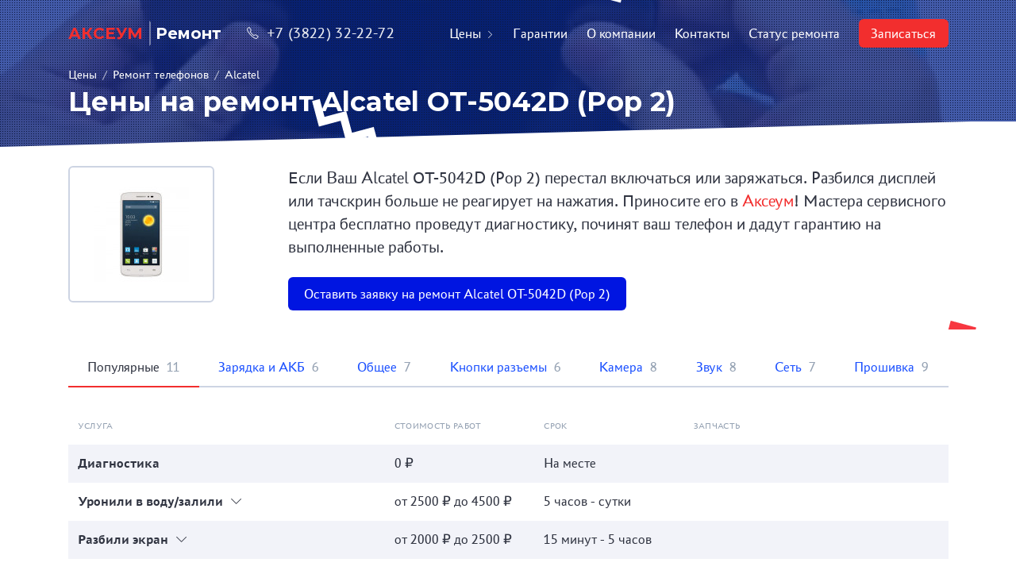

--- FILE ---
content_type: text/html; charset=UTF-8
request_url: https://axeum-remont.ru/repair/remont-telefonov/alcatel/alcatel-ot-5042d-pop-2/
body_size: 16241
content:
<html class="page" id="page">
<head>
    <base href="https://axeum-remont.ru/">
    <meta charset="utf-8">
    <meta content="IE=edge" http-equiv="X-UA-Compatible">
    <meta content="width=device-width,initial-scale=1.0,minimum-scale=1.0,maximum-scale=1.0,user-scalable=no" name="viewport">

    <meta content="telephone=no" name="format-detection">
    <meta name="HandheldFriendly" content="true">
    <meta name="apple-mobile-web-app-capable" content="yes"/>
    <meta name="fullscreen" content="yes">
    <meta name="apple-mobile-web-app-title" content="}">
    <meta name="apple-mobile-web-app-status-bar-style" content="black-translucent">

    
<meta class="meta-robots" name="robots" content="index,follow"/>

<title>Ремонт телефона Alcatel OT-5042D (Pop 2) в Томске за 2 часа</title>
<meta name="description" content="⭐⭐⭐⭐⭐ Срочный ремонт телефона Alcatel OT-5042D (Pop 2) от 500 рублей! Сервисный центр Аксеум на Гагарина, 7. Запись по телефону: 32-22-72."/>
<meta name="yandex-verification" content="8407e6b46ca170d2"/>

    <link rel="icon" href="/favicon.png" type="image/png" title="Logo"/>
    <link href="https://fonts.googleapis.com/css?family=Montserrat:400,400i,600,700&display=swap&subset=cyrillic" rel="stylesheet">
    <link rel="stylesheet" href="/assets/styles/assets_new-main.css?v=4"/>
    <script src="/assets/js/remont.js?v=1"></script>
<link rel="stylesheet" href="/assets/components/cityfields/css/web/cityfields.css" type="text/css" />
<link rel="stylesheet" href="/assets/components/ajaxform/css/default.css" type="text/css" />
</head>
<body class="page__body js-page-body">
<header class="p-header p-header_dark grid grid_wrapper" data-component="MobileMenu" data-mobile-menu-state="closed">
    <a href="https://axeum-remont.ru/" class="p-header__logo">
        <span class="p-header__logo-title">АКСЕУМ</span>
        <span class="p-header__logo-note">Ремонт</span>
    </a>

    <div class="p-header__inf">
        <a href="tel:+7 (3822) 32-22-72" class="p-header__phone"><i class="p-header__icon icon-phone"></i>+7 (3822) 32-22-72</a>
    </div>

    <!-- Mobile menu controls -->
    <div class="p-header__menu-switch p-header__menu-switch_open icon-menu js-mobile-menu-switch"></div>
    <div class="p-header__menu-switch p-header__menu-switch_close icon-close js-mobile-menu-switch"></div>

    <ul class="p-header__menu js-mobile-menu">
        <li class="p-header__menu-item">
            <a class="p-header__menu-link js-mobile-menu-link" href="repair/" >Цены<i class="p-header__arrow icon-arrow-right"></i></a>
            <ul class="p-header__submenu js-mobile-menu-submenu" data-class-opened="p-header__submenu_opened"><li class="p-header__menu-item">
            <a class="p-header__menu-link js-mobile-menu-link" href="repair/remont-telefonov/" >Ремонт телефонов<i class="p-header__arrow icon-arrow-right"></i></a>
            <ul class="p-header__submenu js-mobile-menu-submenu" data-class-opened="p-header__submenu_opened"><li class="p-header__menu-item">
            <a class="p-header__menu-link js-mobile-menu-link" href="repair/remont-telefonov/apple/" >Apple</a>
        </li><li class="p-header__menu-item">
            <a class="p-header__menu-link js-mobile-menu-link" href="repair/remont-telefonov/acer/" >Acer</a>
        </li><li class="p-header__menu-item">
            <a class="p-header__menu-link js-mobile-menu-link" href="repair/remont-telefonov/alcatel/" >Alcatel</a>
        </li><li class="p-header__menu-item">
            <a class="p-header__menu-link js-mobile-menu-link" href="repair/remont-telefonov/asus/" >Asus</a>
        </li><li class="p-header__menu-item">
            <a class="p-header__menu-link js-mobile-menu-link" href="repair/remont-telefonov/blackview/" >Blackview</a>
        </li><li class="p-header__menu-item">
            <a class="p-header__menu-link js-mobile-menu-link" href="repair/remont-telefonov/bq/" >BQ</a>
        </li><li class="p-header__menu-item">
            <a class="p-header__menu-link js-mobile-menu-link" href="repair/remont-telefonov/dexp/" >DEXP</a>
        </li><li class="p-header__menu-item">
            <a class="p-header__menu-link js-mobile-menu-link" href="repair/remont-telefonov/dns/" >DNS</a>
        </li><li class="p-header__menu-item">
            <a class="p-header__menu-link js-mobile-menu-link" href="repair/remont-telefonov/doogee/" >DOOGEE</a>
        </li><li class="p-header__menu-item">
            <a class="p-header__menu-link js-mobile-menu-link" href="repair/remont-telefonov/explay/" >Explay</a>
        </li><li class="p-header__menu-item">
            <a class="p-header__menu-link js-mobile-menu-link" href="repair/remont-telefonov/fly/" >Fly</a>
        </li><li class="p-header__menu-item">
            <a class="p-header__menu-link js-mobile-menu-link" href="repair/remont-telefonov/highscreen/" >Highscreen</a>
        </li><li class="p-header__menu-item">
            <a class="p-header__menu-link js-mobile-menu-link" href="repair/remont-telefonov/htc/" >HTC</a>
        </li><li class="p-header__menu-item">
            <a class="p-header__menu-link js-mobile-menu-link" href="repair/remont-telefonov/huawei/" >Huawei</a>
        </li><li class="p-header__menu-item">
            <a class="p-header__menu-link js-mobile-menu-link" href="repair/remont-telefonov/leeco/" >LeEco</a>
        </li><li class="p-header__menu-item">
            <a class="p-header__menu-link js-mobile-menu-link" href="repair/remont-telefonov/lenovo/" >Lenovo</a>
        </li><li class="p-header__menu-item">
            <a class="p-header__menu-link js-mobile-menu-link" href="repair/remont-telefonov/lg/" >LG</a>
        </li><li class="p-header__menu-item">
            <a class="p-header__menu-link js-mobile-menu-link" href="repair/remont-telefonov/meizu/" >Meizu</a>
        </li><li class="p-header__menu-item">
            <a class="p-header__menu-link js-mobile-menu-link" href="repair/remont-telefonov/micromax/" >Micromax</a>
        </li><li class="p-header__menu-item">
            <a class="p-header__menu-link js-mobile-menu-link" href="repair/remont-telefonov/microsoft/" >Microsoft</a>
        </li><li class="p-header__menu-item">
            <a class="p-header__menu-link js-mobile-menu-link" href="repair/remont-telefonov/motorola/" >Motorola</a>
        </li><li class="p-header__menu-item">
            <a class="p-header__menu-link js-mobile-menu-link" href="repair/remont-telefonov/nokia/" >Nokia</a>
        </li><li class="p-header__menu-item">
            <a class="p-header__menu-link js-mobile-menu-link" href="repair/remont-telefonov/oneplus/" >OnePlus</a>
        </li><li class="p-header__menu-item">
            <a class="p-header__menu-link js-mobile-menu-link" href="repair/remont-telefonov/oppo/" >OPPO</a>
        </li><li class="p-header__menu-item">
            <a class="p-header__menu-link js-mobile-menu-link" href="repair/remont-telefonov/samsung/" >Samsung</a>
        </li><li class="p-header__menu-item">
            <a class="p-header__menu-link js-mobile-menu-link" href="repair/remont-telefonov/sony/" >Sony</a>
        </li><li class="p-header__menu-item">
            <a class="p-header__menu-link js-mobile-menu-link" href="repair/remont-telefonov/philips/" >Philips</a>
        </li><li class="p-header__menu-item">
            <a class="p-header__menu-link js-mobile-menu-link" href="repair/remont-telefonov/prestigio/" >Prestigio</a>
        </li><li class="p-header__menu-item">
            <a class="p-header__menu-link js-mobile-menu-link" href="repair/remont-telefonov/tecno/" >Tecno</a>
        </li><li class="p-header__menu-item">
            <a class="p-header__menu-link js-mobile-menu-link" href="repair/remont-telefonov/vertex/" >Vertex</a>
        </li><li class="p-header__menu-item">
            <a class="p-header__menu-link js-mobile-menu-link" href="repair/remont-telefonov/vivo/" >Vivo</a>
        </li><li class="p-header__menu-item">
            <a class="p-header__menu-link js-mobile-menu-link" href="repair/remont-telefonov/wileyfox/" >Wileyfox</a>
        </li><li class="p-header__menu-item">
            <a class="p-header__menu-link js-mobile-menu-link" href="repair/remont-telefonov/xiaomi/" >Xiaomi</a>
        </li><li class="p-header__menu-item">
            <a class="p-header__menu-link js-mobile-menu-link" href="repair/remont-telefonov/zte/" >ZTE</a>
        </li><li class="p-header__menu-item">
            <a class="p-header__menu-link js-mobile-menu-link" href="repair/remont-telefonov/tele2/" >Теле2</a>
        </li><li class="p-header__menu-item">
            <a class="p-header__menu-link js-mobile-menu-link" href="repair/remont-telefonov/realme/" >Realme</a>
        </li><li class="p-header__menu-item">
            <a class="p-header__menu-link js-mobile-menu-link" href="repair/remont-telefonov/google-pixel/" >Google Pixel</a>
        </li><li class="p-header__menu-item">
            <a class="p-header__menu-link js-mobile-menu-link" href="repair/remont-telefonov/infinix/" >Infinix</a>
        </li><li class="p-header__menu-item">
            <a class="p-header__menu-link js-mobile-menu-link" href="repair/remont-telefonov/itel/" >Itel</a>
        </li><li class="p-header__menu-item">
            <a class="p-header__menu-link js-mobile-menu-link" href="repair/remont-telefonov/oukitel/" >Oukitel</a>
        </li><li class="p-header__menu-item">
            <a class="p-header__menu-link js-mobile-menu-link" href="repair/remont-telefonov/nothing-phone/" >Nothing Phone</a>
        </li><li class="p-header__menu-item">
            <a class="p-header__menu-link js-mobile-menu-link" href="repair/remont-telefonov/wiko/" >Wiko</a>
        </li><li class="p-header__menu-item">
            <a class="p-header__menu-link js-mobile-menu-link" href="repair/remont-telefonov/mts/" >МТС</a>
        </li><li class="p-header__menu-item">
            <a class="p-header__menu-link js-mobile-menu-link" href="repair/remont-telefonov/ulefone/" >Ulefone</a>
        </li><li class="p-header__menu-item">
            <a class="p-header__menu-link js-mobile-menu-link" href="repair/remont-telefonov/umidigi/" >Umidigi</a>
        </li><li class="p-header__menu-item">
            <a class="p-header__menu-link js-mobile-menu-link" href="repair/remont-telefonov/tcl/" >TCL</a>
        </li></ul>
        </li><li class="p-header__menu-item">
            <a class="p-header__menu-link js-mobile-menu-link" href="repair/remont-planshetov/" >Ремонт планшетов<i class="p-header__arrow icon-arrow-right"></i></a>
            <ul class="p-header__submenu js-mobile-menu-submenu" data-class-opened="p-header__submenu_opened"><li class="p-header__menu-item">
            <a class="p-header__menu-link js-mobile-menu-link" href="repair/remont-planshetov/apple/" >Apple</a>
        </li><li class="p-header__menu-item">
            <a class="p-header__menu-link js-mobile-menu-link" href="repair/remont-planshetov/texet/" >Texet</a>
        </li><li class="p-header__menu-item">
            <a class="p-header__menu-link js-mobile-menu-link" href="repair/remont-planshetov/acer/" >Acer</a>
        </li><li class="p-header__menu-item">
            <a class="p-header__menu-link js-mobile-menu-link" href="repair/remont-planshetov/alcatel/" >Alcatel</a>
        </li><li class="p-header__menu-item">
            <a class="p-header__menu-link js-mobile-menu-link" href="repair/remont-planshetov/asus/" >Asus</a>
        </li><li class="p-header__menu-item">
            <a class="p-header__menu-link js-mobile-menu-link" href="repair/remont-planshetov/dexp/" >DEXP</a>
        </li><li class="p-header__menu-item">
            <a class="p-header__menu-link js-mobile-menu-link" href="repair/remont-planshetov/explay/" >Explay</a>
        </li><li class="p-header__menu-item">
            <a class="p-header__menu-link js-mobile-menu-link" href="repair/remont-planshetov/huawei/" >Huawei</a>
        </li><li class="p-header__menu-item">
            <a class="p-header__menu-link js-mobile-menu-link" href="repair/remont-planshetov/lenovo/" >Lenovo</a>
        </li><li class="p-header__menu-item">
            <a class="p-header__menu-link js-mobile-menu-link" href="repair/remont-planshetov/megafon/" >MegaFon</a>
        </li><li class="p-header__menu-item">
            <a class="p-header__menu-link js-mobile-menu-link" href="repair/remont-planshetov/samsung/" >Samsung</a>
        </li><li class="p-header__menu-item">
            <a class="p-header__menu-link js-mobile-menu-link" href="repair/remont-planshetov/sony/" >Sony</a>
        </li><li class="p-header__menu-item">
            <a class="p-header__menu-link js-mobile-menu-link" href="repair/remont-planshetov/prestigio/" >Prestigio</a>
        </li><li class="p-header__menu-item">
            <a class="p-header__menu-link js-mobile-menu-link" href="repair/remont-planshetov/realme/" >Realme</a>
        </li><li class="p-header__menu-item">
            <a class="p-header__menu-link js-mobile-menu-link" href="repair/remont-planshetov/infinix/" >Infinix</a>
        </li><li class="p-header__menu-item">
            <a class="p-header__menu-link js-mobile-menu-link" href="repair/remont-planshetov/tecno/" >Tecno</a>
        </li><li class="p-header__menu-item">
            <a class="p-header__menu-link js-mobile-menu-link" href="repair/remont-planshetov/копия-tecno/" >Teclast</a>
        </li><li class="p-header__menu-item">
            <a class="p-header__menu-link js-mobile-menu-link" href="repair/remont-planshetov/blackview/" >Blackview</a>
        </li><li class="p-header__menu-item">
            <a class="p-header__menu-link js-mobile-menu-link" href="repair/remont-planshetov/oppo/" >Oppo</a>
        </li><li class="p-header__menu-item">
            <a class="p-header__menu-link js-mobile-menu-link" href="repair/remont-planshetov/google-pixel/" >Google Pixel</a>
        </li><li class="p-header__menu-item">
            <a class="p-header__menu-link js-mobile-menu-link" href="repair/remont-planshetov/xiaomi/" >Xiaomi</a>
        </li></ul>
        </li><li class="p-header__menu-item">
            <a class="p-header__menu-link js-mobile-menu-link" href="repair/remont-noutbukov/" >Ремонт ноутбуков<i class="p-header__arrow icon-arrow-right"></i></a>
            <ul class="p-header__submenu js-mobile-menu-submenu" data-class-opened="p-header__submenu_opened"><li class="p-header__menu-item">
            <a class="p-header__menu-link js-mobile-menu-link" href="repair/remont-noutbukov/dns/" >DNS</a>
        </li><li class="p-header__menu-item">
            <a class="p-header__menu-link js-mobile-menu-link" href="repair/remont-noutbukov/lenovo/" >Lenovo</a>
        </li><li class="p-header__menu-item">
            <a class="p-header__menu-link js-mobile-menu-link" href="repair/remont-noutbukov/asus/" >Asus</a>
        </li><li class="p-header__menu-item">
            <a class="p-header__menu-link js-mobile-menu-link" href="repair/remont-noutbukov/lg/" >LG</a>
        </li><li class="p-header__menu-item">
            <a class="p-header__menu-link js-mobile-menu-link" href="repair/remont-noutbukov/samsung/" >Samsung</a>
        </li><li class="p-header__menu-item">
            <a class="p-header__menu-link js-mobile-menu-link" href="repair/remont-noutbukov/sony/" >Sony</a>
        </li><li class="p-header__menu-item">
            <a class="p-header__menu-link js-mobile-menu-link" href="repair/remont-noutbukov/macbook/" >MacBook</a>
        </li><li class="p-header__menu-item">
            <a class="p-header__menu-link js-mobile-menu-link" href="repair/remont-noutbukov/dell/" >Dell</a>
        </li><li class="p-header__menu-item">
            <a class="p-header__menu-link js-mobile-menu-link" href="repair/remont-noutbukov/hp/" >HP</a>
        </li><li class="p-header__menu-item">
            <a class="p-header__menu-link js-mobile-menu-link" href="repair/remont-noutbukov/xiaomi/" >Xiaomi</a>
        </li><li class="p-header__menu-item">
            <a class="p-header__menu-link js-mobile-menu-link" href="repair/remont-noutbukov/acer/" >Acer</a>
        </li></ul>
        </li><li class="p-header__menu-item">
            <a class="p-header__menu-link js-mobile-menu-link" href="repair/remont-gamepadov/" >Ремонт геймпадов<i class="p-header__arrow icon-arrow-right"></i></a>
            <ul class="p-header__submenu js-mobile-menu-submenu" data-class-opened="p-header__submenu_opened"><li class="p-header__menu-item">
            <a class="p-header__menu-link js-mobile-menu-link" href="repair/remont-gamepadov/sony/" >Sony</a>
        </li><li class="p-header__menu-item">
            <a class="p-header__menu-link js-mobile-menu-link" href="repair/remont-gamepadov/xbox/" >Xbox</a>
        </li></ul>
        </li><li class="p-header__menu-item">
            <a class="p-header__menu-link js-mobile-menu-link" href="repair/remont-kolonok/" >Ремонт колонок<i class="p-header__arrow icon-arrow-right"></i></a>
            <ul class="p-header__submenu js-mobile-menu-submenu" data-class-opened="p-header__submenu_opened"><li class="p-header__menu-item">
            <a class="p-header__menu-link js-mobile-menu-link" href="repair/remont-kolonok/yandex-station/" >Яндекс.Станция</a>
        </li><li class="p-header__menu-item">
            <a class="p-header__menu-link js-mobile-menu-link" href="repair/remont-kolonok/jbl/" >JBL</a>
        </li></ul>
        </li><li class="p-header__menu-item">
            <a class="p-header__menu-link js-mobile-menu-link" href="repair/remont-pylesosov/" >Ремонт пылесосов<i class="p-header__arrow icon-arrow-right"></i></a>
            <ul class="p-header__submenu js-mobile-menu-submenu" data-class-opened="p-header__submenu_opened"><li class="p-header__menu-item">
            <a class="p-header__menu-link js-mobile-menu-link" href="repair/remont-pylesosov/xiaomi/" >Xiaomi</a>
        </li></ul>
        </li><li class="p-header__menu-item">
            <a class="p-header__menu-link js-mobile-menu-link" href="repair/remont-apple-watch/" >Ремонт смарт-часов<i class="p-header__arrow icon-arrow-right"></i></a>
            <ul class="p-header__submenu js-mobile-menu-submenu" data-class-opened="p-header__submenu_opened"><li class="p-header__menu-item">
            <a class="p-header__menu-link js-mobile-menu-link" href="repair/remont-apple-watch/apple-apple-watch/" >Apple Watch (38 мм)</a>
        </li><li class="p-header__menu-item">
            <a class="p-header__menu-link js-mobile-menu-link" href="repair/remont-apple-watch/apple-apple-watch-2/" >Apple Watch 2 (38 мм)</a>
        </li><li class="p-header__menu-item">
            <a class="p-header__menu-link js-mobile-menu-link" href="repair/remont-apple-watch/apple-apple-watch-3/" >Apple Watch 3 (38 мм)</a>
        </li><li class="p-header__menu-item">
            <a class="p-header__menu-link js-mobile-menu-link" href="repair/remont-apple-watch/apple-apple-watch-4/" >Apple Watch 4 (40 мм)</a>
        </li><li class="p-header__menu-item">
            <a class="p-header__menu-link js-mobile-menu-link" href="repair/remont-apple-watch/huawei-watch-gt3-42-мм/" >Huawei Watch GT3 42 мм</a>
        </li><li class="p-header__menu-item">
            <a class="p-header__menu-link js-mobile-menu-link" href="repair/remont-apple-watch/watch-9/" >Apple Watch 9 (41 мм)</a>
        </li><li class="p-header__menu-item">
            <a class="p-header__menu-link js-mobile-menu-link" href="repair/remont-apple-watch/apple-watch-9-(45-мм)/" >Apple Watch 9 (45 мм)</a>
        </li><li class="p-header__menu-item">
            <a class="p-header__menu-link js-mobile-menu-link" href="repair/remont-apple-watch/xiaomi-watch-s1/" >Xiaomi Watch S1</a>
        </li><li class="p-header__menu-item">
            <a class="p-header__menu-link js-mobile-menu-link" href="repair/remont-apple-watch/watch-(42-мм)/" >Apple Watch (42 мм)</a>
        </li><li class="p-header__menu-item">
            <a class="p-header__menu-link js-mobile-menu-link" href="repair/remont-apple-watch/watch-2-(42-мм)/" >Apple Watch 2 (42 мм)</a>
        </li><li class="p-header__menu-item">
            <a class="p-header__menu-link js-mobile-menu-link" href="repair/remont-apple-watch/watch-3-(42-мм)/" >Apple Watch 3 (42 мм)</a>
        </li><li class="p-header__menu-item">
            <a class="p-header__menu-link js-mobile-menu-link" href="repair/remont-apple-watch/watch-4-(44-мм)/" >Apple Watch 4 (44 мм)</a>
        </li><li class="p-header__menu-item">
            <a class="p-header__menu-link js-mobile-menu-link" href="repair/remont-apple-watch/watch-5-(40-мм)/" >Apple Watch 5 (40 мм)</a>
        </li><li class="p-header__menu-item">
            <a class="p-header__menu-link js-mobile-menu-link" href="repair/remont-apple-watch/watch-5-(44-мм)/" >Apple Watch 5 (44 мм)</a>
        </li><li class="p-header__menu-item">
            <a class="p-header__menu-link js-mobile-menu-link" href="repair/remont-apple-watch/apple-watch-se-(40-мм)/" >Apple Watch SE (40 мм)</a>
        </li><li class="p-header__menu-item">
            <a class="p-header__menu-link js-mobile-menu-link" href="repair/remont-apple-watch/apple-watch-se-(44-мм)/" >Apple Watch SE (44 мм)</a>
        </li><li class="p-header__menu-item">
            <a class="p-header__menu-link js-mobile-menu-link" href="repair/remont-apple-watch/apple-watch-6-(40-мм)/" >Apple Watch 6 (40 мм)</a>
        </li><li class="p-header__menu-item">
            <a class="p-header__menu-link js-mobile-menu-link" href="repair/remont-apple-watch/huawei-watch-2-pro/" >Huawei Watch 2 Pro</a>
        </li><li class="p-header__menu-item">
            <a class="p-header__menu-link js-mobile-menu-link" href="repair/remont-apple-watch/apple-watch-6-(44-мм)/" >Apple Watch 6 (44 мм)</a>
        </li><li class="p-header__menu-item">
            <a class="p-header__menu-link js-mobile-menu-link" href="repair/remont-apple-watch/huawei-watch-gt2-46-мм/" >Huawei Watch GT2 46 мм</a>
        </li><li class="p-header__menu-item">
            <a class="p-header__menu-link js-mobile-menu-link" href="repair/remont-apple-watch/apple-watch-7-(41-мм)/" >Apple Watch 7 (41 мм)</a>
        </li><li class="p-header__menu-item">
            <a class="p-header__menu-link js-mobile-menu-link" href="repair/remont-apple-watch/huawei-watch-gt2-pro/" >Huawei Watch GT2 Pro</a>
        </li><li class="p-header__menu-item">
            <a class="p-header__menu-link js-mobile-menu-link" href="repair/remont-apple-watch/apple-watch-7-(45-мм)/" >Apple Watch 7 (45 мм)</a>
        </li><li class="p-header__menu-item">
            <a class="p-header__menu-link js-mobile-menu-link" href="repair/remont-apple-watch/apple-watch-se-2-(40-мм)/" >Apple Watch SE 2022 (40 мм)</a>
        </li><li class="p-header__menu-item">
            <a class="p-header__menu-link js-mobile-menu-link" href="repair/remont-apple-watch/apple-watch-se-2-(44-мм)/" >Apple Watch SE 2022 (44 мм)</a>
        </li><li class="p-header__menu-item">
            <a class="p-header__menu-link js-mobile-menu-link" href="repair/remont-apple-watch/apple-watch-8-(41-мм)/" >Apple Watch 8 (41 мм)</a>
        </li><li class="p-header__menu-item">
            <a class="p-header__menu-link js-mobile-menu-link" href="repair/remont-apple-watch/apple-watch-8-(45-мм)/" >Apple Watch 8 (45 мм)</a>
        </li><li class="p-header__menu-item">
            <a class="p-header__menu-link js-mobile-menu-link" href="repair/remont-apple-watch/apple-watch-ultra/" >Apple Watch Ultra 1 49 мм (A2749)</a>
        </li><li class="p-header__menu-item">
            <a class="p-header__menu-link js-mobile-menu-link" href="repair/remont-apple-watch/galaxy-watch-5-pro/" >Samsung Galaxy Watch 5 Pro</a>
        </li><li class="p-header__menu-item">
            <a class="p-header__menu-link js-mobile-menu-link" href="repair/remont-apple-watch/samsung-galaxy-watch-5-(44-мм)/" >Samsung Galaxy Watch 5 (44 мм)</a>
        </li><li class="p-header__menu-item">
            <a class="p-header__menu-link js-mobile-menu-link" href="repair/remont-apple-watch/samsung-galaxy-watch-5-(40-мм)/" >Samsung Galaxy Watch 5 (40 мм)</a>
        </li><li class="p-header__menu-item">
            <a class="p-header__menu-link js-mobile-menu-link" href="repair/remont-apple-watch/samsung-galaxy-watch-4-classic-(46-мм)/" >Samsung Galaxy Watch 4 Classic (46 мм)</a>
        </li><li class="p-header__menu-item">
            <a class="p-header__menu-link js-mobile-menu-link" href="repair/remont-apple-watch/samsung-galaxy-watch-4-classic-(42-мм)/" >Samsung Galaxy Watch 4 Classic (42 мм)</a>
        </li><li class="p-header__menu-item">
            <a class="p-header__menu-link js-mobile-menu-link" href="repair/remont-apple-watch/samsung-galaxy-watch-4-(44-мм)/" >Samsung Galaxy Watch 4 (44 мм)</a>
        </li><li class="p-header__menu-item">
            <a class="p-header__menu-link js-mobile-menu-link" href="repair/remont-apple-watch/samsung-galaxy-watch-4-(40-мм)/" >Samsung Galaxy Watch 4 (40 мм)</a>
        </li><li class="p-header__menu-item">
            <a class="p-header__menu-link js-mobile-menu-link" href="repair/remont-apple-watch/samsung-galaxy-watch-active/" >Samsung Galaxy Watch Active</a>
        </li><li class="p-header__menu-item">
            <a class="p-header__menu-link js-mobile-menu-link" href="repair/remont-apple-watch/samsung-gear-sport/" >Samsung Gear Sport</a>
        </li><li class="p-header__menu-item">
            <a class="p-header__menu-link js-mobile-menu-link" href="repair/remont-apple-watch/samsung-galaxy-watch-(42-мм)/" >Samsung Galaxy Watch (42 мм)</a>
        </li><li class="p-header__menu-item">
            <a class="p-header__menu-link js-mobile-menu-link" href="repair/remont-apple-watch/samsung-galaxy-watch-3-(45-мм)/" >Samsung Galaxy Watch 3 (45 мм)</a>
        </li><li class="p-header__menu-item">
            <a class="p-header__menu-link js-mobile-menu-link" href="repair/remont-apple-watch/samsung-galaxy-watch-3-(41-мм)/" >Samsung Galaxy Watch 3 (41 мм)</a>
        </li><li class="p-header__menu-item">
            <a class="p-header__menu-link js-mobile-menu-link" href="repair/remont-apple-watch/apple-watch-ultra-2-(49-мм)/" >Apple Watch Ultra 2 49 мм (A2956)</a>
        </li><li class="p-header__menu-item">
            <a class="p-header__menu-link js-mobile-menu-link" href="repair/remont-apple-watch/samsung-galaxy-watch-(46-мм)/" >Samsung Galaxy Watch (46 мм)</a>
        </li><li class="p-header__menu-item">
            <a class="p-header__menu-link js-mobile-menu-link" href="repair/remont-apple-watch/samsung-galaxy-watch-active-2-(40-мм)/" >Samsung Galaxy Watch Active 2 (40 мм)</a>
        </li><li class="p-header__menu-item">
            <a class="p-header__menu-link js-mobile-menu-link" href="repair/remont-apple-watch/samsung-galaxy-watch-active-2-(44-мм)/" >Samsung Galaxy Watch Active 2 (44 мм)</a>
        </li><li class="p-header__menu-item">
            <a class="p-header__menu-link js-mobile-menu-link" href="repair/remont-apple-watch/samsung-gear-s3-classic/" >Samsung Gear S3 Classic</a>
        </li><li class="p-header__menu-item">
            <a class="p-header__menu-link js-mobile-menu-link" href="repair/remont-apple-watch/samsung-gear-s2/" >Samsung Gear S2</a>
        </li><li class="p-header__menu-item">
            <a class="p-header__menu-link js-mobile-menu-link" href="repair/remont-apple-watch/samsung-gear-s2-classic/" >Samsung Gear S2 Classic</a>
        </li><li class="p-header__menu-item">
            <a class="p-header__menu-link js-mobile-menu-link" href="repair/remont-apple-watch/samsung-gear-s/" >Samsung Gear S</a>
        </li><li class="p-header__menu-item">
            <a class="p-header__menu-link js-mobile-menu-link" href="repair/remont-apple-watch/samsung-gear-s3-frontier/" >Samsung Gear S3 Frontier</a>
        </li><li class="p-header__menu-item">
            <a class="p-header__menu-link js-mobile-menu-link" href="repair/remont-apple-watch/samsung-gear-2-neo/" >Samsung Gear 2 Neo</a>
        </li><li class="p-header__menu-item">
            <a class="p-header__menu-link js-mobile-menu-link" href="repair/remont-apple-watch/samsung-gear/" >Samsung Gear</a>
        </li><li class="p-header__menu-item">
            <a class="p-header__menu-link js-mobile-menu-link" href="repair/remont-apple-watch/samsung-gear-2/" >Samsung Gear 2</a>
        </li><li class="p-header__menu-item">
            <a class="p-header__menu-link js-mobile-menu-link" href="repair/remont-apple-watch/samsung-gear-live/" >Samsung Gear Live</a>
        </li><li class="p-header__menu-item">
            <a class="p-header__menu-link js-mobile-menu-link" href="repair/remont-apple-watch/xiaomi-watch-s1-pro/" >Xiaomi Watch S1 Pro</a>
        </li><li class="p-header__menu-item">
            <a class="p-header__menu-link js-mobile-menu-link" href="repair/remont-apple-watch/huawei-watch-gt3-(46-мм)/" >Huawei Watch GT3 (46 мм)</a>
        </li><li class="p-header__menu-item">
            <a class="p-header__menu-link js-mobile-menu-link" href="repair/remont-apple-watch/huawei-watch-gt3-pro-(46-мм)/" >Huawei Watch GT3 Pro (46 мм)</a>
        </li><li class="p-header__menu-item">
            <a class="p-header__menu-link js-mobile-menu-link" href="repair/remont-apple-watch/huawei-watch-gt4-(46-мм)/" >Huawei Watch GT4 (46 мм)</a>
        </li></ul>
        </li><li class="p-header__menu-item">
            <a class="p-header__menu-link js-mobile-menu-link" href="repair/televizory/" >Ремонт телевизоров<i class="p-header__arrow icon-arrow-right"></i></a>
            <ul class="p-header__submenu js-mobile-menu-submenu" data-class-opened="p-header__submenu_opened"><li class="p-header__menu-item">
            <a class="p-header__menu-link js-mobile-menu-link" href="repair/televizory/sony/" >Sony</a>
        </li><li class="p-header__menu-item">
            <a class="p-header__menu-link js-mobile-menu-link" href="repair/televizory/tcl/" >TCL</a>
        </li><li class="p-header__menu-item">
            <a class="p-header__menu-link js-mobile-menu-link" href="repair/televizory/toshiba/" >Toshiba</a>
        </li><li class="p-header__menu-item">
            <a class="p-header__menu-link js-mobile-menu-link" href="repair/televizory/xiaomi/" >Xiaomi</a>
        </li><li class="p-header__menu-item">
            <a class="p-header__menu-link js-mobile-menu-link" href="repair/televizory/samsung/" >Samsung</a>
        </li><li class="p-header__menu-item">
            <a class="p-header__menu-link js-mobile-menu-link" href="repair/televizory/haier/" >Haier</a>
        </li><li class="p-header__menu-item">
            <a class="p-header__menu-link js-mobile-menu-link" href="repair/televizory/копия-haier/" >Hisense</a>
        </li><li class="p-header__menu-item">
            <a class="p-header__menu-link js-mobile-menu-link" href="repair/televizory/jvc/" >JVC</a>
        </li><li class="p-header__menu-item">
            <a class="p-header__menu-link js-mobile-menu-link" href="repair/televizory/lg/" >LG</a>
        </li><li class="p-header__menu-item">
            <a class="p-header__menu-link js-mobile-menu-link" href="repair/televizory/panasonic/" >Panasonic</a>
        </li><li class="p-header__menu-item">
            <a class="p-header__menu-link js-mobile-menu-link" href="repair/televizory/philips/" >Philips</a>
        </li><li class="p-header__menu-item">
            <a class="p-header__menu-link js-mobile-menu-link" href="repair/televizory/sharp/" >Sharp</a>
        </li></ul>
        </li></ul>
        </li><li class="p-header__menu-item">
            <a class="p-header__menu-link js-mobile-menu-link" href="warrenty/" >Гарантии</a>
        </li><li class="p-header__menu-item">
            <a class="p-header__menu-link js-mobile-menu-link" href="about/" >О компании</a>
        </li><li class="p-header__menu-item">
            <a class="p-header__menu-link js-mobile-menu-link" href="contacts/" >Контакты</a>
        </li>

        <li class="p-header__menu-item">
            <a href="#" class="p-header__menu-link js-modal-open js-mobile-menu-link"
               data-modal="status"
               data-component="YandexGoal"
               data-goal="statusremonta" data-goal-params="Статус ремонта">Статус ремонта</a>
        </li>

        <li class="p-header__menu-item">
            <a href="#" class="p-header__menu-link btn btn_accent btn_s js-modal-open js-mobile-menu-link"
               data-component="YandexGoal"
               data-goal="zapisatsa"
               data-goal-params="Ремонт в шапке"
               data-modal="order">Записаться</a>
        </li>

    </ul>
    <script src="//cdn.callibri.ru/callibri.js" type="text/javascript" charset="utf-8"></script>
</header>


<main class="p-main">
	<section class="p-container p-container_dark p-container_h-title p-container_curves2 p-container_padd_xs">
		<div class="p-container__bg-video-wrapper p-container__bg-video-wrapper_primary">
			<video class="p-container__bg-video" preload="auto" autoplay="true" loop="true" muted="muted">
				<source src="/assets/images/h-bg-video.mp4" type='video/mp4' />
			</video>
		</div>

		<img src="/assets/images/cut-tr-bl.svg" alt="" class="p-container__cut p-container__cut_tr-bl">

		<div class="grid grid_rows grid_wrapper">
			<div class="breadcrumbs breadcrumbs_light" itemscope="" itemtype="http://schema.org/BreadcrumbList">
				
				<span itemprop="itemListElement" itemscope itemtype="http://schema.org/ListItem"><meta
					itemprop="position" content="1"/><a itemprop="item" href="repair/"
				                                               class="breadcrumbs__item"><span itemprop="name">Цены</span></a></span><span class="breadcrumbs__sep">/</span><span itemprop="itemListElement" itemscope itemtype="http://schema.org/ListItem"><meta
					itemprop="position" content="2"/><a itemprop="item" href="repair/remont-telefonov/"
				                                               class="breadcrumbs__item"><span itemprop="name">Ремонт телефонов</span></a></span><span class="breadcrumbs__sep">/</span><span itemprop="itemListElement" itemscope itemtype="http://schema.org/ListItem"><meta
					itemprop="position" content="3"/><a itemprop="item" href="repair/remont-telefonov/alcatel/"
				                                               class="breadcrumbs__item"><span itemprop="name">Alcatel</span></a></span>
			</div>
			<h1 class="title title_h1 title_h1_xs">
				Цены на ремонт Alcatel OT-5042D (Pop 2)
				
				
			</h1>
		</div>
	</section>
	<section class="p-container p-container_curves1 p-container_mrg_xs" itemscope itemtype="http://schema.org/ImageObject">
		<div class="grid grid_wrapper grid_wrap">
			<div class="img-wrapper img-wrapper_border grid__col grid__col_2 grid__col_12_mobile">
				<img src="/assets/images/products/40211/small/fb4a6180cbb8ccaf9170bc729f612c4f.jpg" alt="Alcatel OT-5042D (Pop 2)" itemprop="contentUrl" class="img-wrapper__img"/>
			</div>

			<div class="grid__col grid__col_1 grid__row_mrg_s"></div>

			<div class="grid__col grid__col_9 grid__col_12_mobile" itemprop="description">
			    <div class="content">Если Ваш Alcatel OT-5042D (Pop 2) перестал включаться или заряжаться. Разбился дисплей или тачскрин больше не реагирует на нажатия. Приносите его в <span class="title__accent">Аксеум</span>! Мастера сервисного центра бесплатно проведут диагностику, починят ваш телефон и дадут гарантию на выполненные работы.</div>
				
				<div class="grid__row">
					<a href="#" class="btn js-modal-open" data-component="YandexGoal" data-goal="zapisatsa"
					   data-goal-params="Ремонт с оригинальными запчастями" data-modal="order" itemprop="name">Оставить заявку на ремонт Alcatel OT-5042D (Pop 2)</a>
				</div>
			</div>
		</div>
	</section>

	<section class="p-container p-container_curves2 p-container_mrg_xs">
		<div class="grid grid_rows grid_wrapper">
			<div class="tabs tabs_size_s tabs_wrap" data-component="Tabs">
            <div class="tabs__tab_active tabs__tab js-tab" data-content="popular2">Популярные <span class="tabs__count">11</span></div>
            <div class=" tabs__tab js-tab" data-content="зарядка-и-акб">Зарядка и АКБ <span class="tabs__count">6</span></div>
            <div class=" tabs__tab js-tab" data-content="общие-функции">Общее <span class="tabs__count">7</span></div>
            <div class=" tabs__tab js-tab" data-content="кнопки-и-разъемы">Кнопки разъемы <span class="tabs__count">6</span></div>
            <div class=" tabs__tab js-tab" data-content="камера">Камера <span class="tabs__count">8</span></div>
            <div class=" tabs__tab js-tab" data-content="звук">Звук <span class="tabs__count">8</span></div>
            <div class=" tabs__tab js-tab" data-content="сеть-и-wi-fi">Сеть <span class="tabs__count">7</span></div>
            <div class=" tabs__tab js-tab" data-content="прошивка-и-itunes">Прошивка <span class="tabs__count">9</span></div>
    </div>

    <div class="js-tab-content " data-mod-hidden="page__hidden-content" data-tab="popular2">
        <div class="prices">
            <div class="prices__row">
                <div class="prices__cell prices__cell_head prices__cell_title">Услуга</div>
                <div class="prices__cell prices__cell_head prices__cell_price">Стоимость работ</div>
                <div class="prices__cell prices__cell_head prices__cell_time">Срок</div>
                <div class="prices__cell prices__cell_head">Запчасть</div>
            </div>

            <div class="prices__row">
                <div class="prices__cell prices__cell_title">Диагностика</div>
                <div class="prices__cell prices__cell_price">0 ₽</div>
                <div class="prices__cell prices__cell_time">На месте</div>
                <div class="prices__cell"></div>
            </div>

                            <div class="prices__row" data-component="Switch">
                    <div class="prices__cell prices__cell_title">
                                                    <span class="switch__toggle js-switch-toggle">Уронили в воду/залили<i class="switch__arrow switch__arrow_right icon-arrow-down js-switch-arrow"></i></span>
                                            </div>
                    <div class="prices__cell prices__cell_price">от 2500 ₽ до 4500 ₽</div>
                    <div class="prices__cell prices__cell_time">5 часов - сутки</div>
                    
                    
                                            <div class="prices__descr js-switch-content page__hidden-content">Почистим плату, устраним короткие замыкания, если необходимо - перепаяем дорожки заново.</div>
                                    </div>
                            <div class="prices__row" data-component="Switch">
                    <div class="prices__cell prices__cell_title">
                                                    <span class="switch__toggle js-switch-toggle">Разбили экран<i class="switch__arrow switch__arrow_right icon-arrow-down js-switch-arrow"></i></span>
                                            </div>
                    <div class="prices__cell prices__cell_price">от 2000 ₽ до 2500 ₽</div>
                    <div class="prices__cell prices__cell_time">15 минут - 5 часов</div>
                    
                    
                                            <div class="prices__descr js-switch-content page__hidden-content">Поставим новый модуль. Время работы зависит от того, как быстро просохнет клей. Посмотреть, <a href="prices/zemena-displeya/" class="title__accent" target="_blank">как мы меняем экран</a></div>
                                    </div>
                            <div class="prices__row" data-component="Switch">
                    <div class="prices__cell prices__cell_title">
                                                    <span class="switch__toggle js-switch-toggle">Замена задней крышки<i class="switch__arrow switch__arrow_right icon-arrow-down js-switch-arrow"></i></span>
                                            </div>
                    <div class="prices__cell prices__cell_price">от 2000 ₽ до 6000 ₽</div>
                    <div class="prices__cell prices__cell_time">60 минут - сутки</div>
                    
                    
                                            <div class="prices__descr js-switch-content page__hidden-content">Речь идет о монолитной сборке. Там, где крышку требуется сначала нагреть, демонтировать, нанести новый клеевой состав и дождаться проклейки. Или если крышки на защелках, но требующие пересадки шлейфов и антенн.</div>
                                    </div>
                            <div class="prices__row" data-component="Switch">
                    <div class="prices__cell prices__cell_title">
                                                    <span class="switch__toggle js-switch-toggle">Замена аккумулятора<i class="switch__arrow switch__arrow_right icon-arrow-down js-switch-arrow"></i></span>
                                            </div>
                    <div class="prices__cell prices__cell_price">от 800 ₽ до 3000 ₽</div>
                    <div class="prices__cell prices__cell_time">15-60 минут</div>
                                            <a href="https://axeum.ru/product/akb-alcatel-ot-5045dot-5010d-tli020f1-teh-upak"
                           class="prices__cell prices__cell_part" target="_blank">
                            <div class="prices__part-img-wrapper">
                                <img src="https://axeum.ru/images/products/26363_64fa307d11d6e90643358ea79bf59302_thm.webp" alt="" class="prices__part-img">
                            </div>
                            <div>
                                <div class="prices__part-name">Аккумулятор TLi020F1 для Alcatel OT-5045D OT-5010D OT-5042D OT-7041D</div>
                                <div class="prices__part-price">440 ₽</div>
                            </div>
                        </a>
                    
                    
                                            <div class="prices__descr js-switch-content page__hidden-content">Время зависит от сложности демонтажа. На некоторых аппаратах батарейка снимается просто, а где-то требуется серьезное механическое вмешательство.</div>
                                    </div>
                            <div class="prices__row" data-component="Switch">
                    <div class="prices__cell prices__cell_title">
                                                    <span class="switch__toggle js-switch-toggle">Быстро разряжается<i class="switch__arrow switch__arrow_right icon-arrow-down js-switch-arrow"></i></span>
                                            </div>
                    <div class="prices__cell prices__cell_price">от 2000 ₽ до 4000 ₽</div>
                    <div class="prices__cell prices__cell_time">15 минут - сутки</div>
                                            <a href="https://axeum.ru/product/akb-alcatel-ot-5045dot-5010d-tli020f1-teh-upak"
                           class="prices__cell prices__cell_part" target="_blank">
                            <div class="prices__part-img-wrapper">
                                <img src="https://axeum.ru/images/products/26363_64fa307d11d6e90643358ea79bf59302_thm.webp" alt="" class="prices__part-img">
                            </div>
                            <div>
                                <div class="prices__part-name">Аккумулятор TLi020F1 для Alcatel OT-5045D OT-5010D OT-5042D OT-7041D</div>
                                <div class="prices__part-price">440 ₽</div>
                            </div>
                        </a>
                    
                    
                                            <div class="prices__descr js-switch-content page__hidden-content">Выявим причину и устраним её. А причиной может быть всё, что угодно: мертвый аккумулятор, контроллер питания, короткое замыкание и т.д.</div>
                                    </div>
                            <div class="prices__row" data-component="Switch">
                    <div class="prices__cell prices__cell_title">
                                                    <span class="switch__toggle js-switch-toggle">Очень сильно греется<i class="switch__arrow switch__arrow_right icon-arrow-down js-switch-arrow"></i></span>
                                            </div>
                    <div class="prices__cell prices__cell_price">от 2000 ₽ до 4000 ₽</div>
                    <div class="prices__cell prices__cell_time">15 минут- сутки</div>
                    
                    
                                            <div class="prices__descr js-switch-content page__hidden-content">Выявим причину и устраним её. А причиной может быть всё, что угодно: мертвый аккумулятор, контроллер питания, короткое замыкание и т.д.</div>
                                    </div>
                            <div class="prices__row" data-component="Switch">
                    <div class="prices__cell prices__cell_title">
                                                    <span class="switch__toggle js-switch-toggle">Постоянно перезагружается<i class="switch__arrow switch__arrow_right icon-arrow-down js-switch-arrow"></i></span>
                                            </div>
                    <div class="prices__cell prices__cell_price">от 2000 ₽ до 3000 ₽</div>
                    <div class="prices__cell prices__cell_time">15 минут - сутки</div>
                    
                    
                                            <div class="prices__descr js-switch-content page__hidden-content">Исправляется программный сбой или проблема в цепи питания.</div>
                                    </div>
                            <div class="prices__row" data-component="Switch">
                    <div class="prices__cell prices__cell_title">
                                                    <span class="switch__toggle js-switch-toggle">Погнут корпус или замяты углы<i class="switch__arrow switch__arrow_right icon-arrow-down js-switch-arrow"></i></span>
                                            </div>
                    <div class="prices__cell prices__cell_price">от 2000 ₽ до 2000 ₽</div>
                    <div class="prices__cell prices__cell_time">15 минут - 5 часов</div>
                    
                    
                                            <div class="prices__descr js-switch-content page__hidden-content">Сначала мастер попытается восстановить корпус (ведь оригинальный всегда лучше аналога). Если это невозможно, то его заменят на новый. Всё по согласованию.</div>
                                    </div>
                            <div class="prices__row" data-component="Switch">
                    <div class="prices__cell prices__cell_title">
                                                    <span class="switch__toggle js-switch-toggle">Самостоятельно выключается<i class="switch__arrow switch__arrow_right icon-arrow-down js-switch-arrow"></i></span>
                                            </div>
                    <div class="prices__cell prices__cell_price">от 2000 ₽ до 5000 ₽</div>
                    <div class="prices__cell prices__cell_time">1 час - сутки</div>
                    
                    
                                            <div class="prices__descr js-switch-content page__hidden-content">Время работы зависит от причины неисправности: программный это сбой или механический.</div>
                                    </div>
                            <div class="prices__row" data-component="Switch">
                    <div class="prices__cell prices__cell_title">
                                                    <span class="switch__toggle js-switch-toggle">Полосы или пятна на дисплее<i class="switch__arrow switch__arrow_right icon-arrow-down js-switch-arrow"></i></span>
                                            </div>
                    <div class="prices__cell prices__cell_price">от 2000 ₽ до 2000 ₽</div>
                    <div class="prices__cell prices__cell_time">15 минут- 5 часов</div>
                    
                    
                                            <div class="prices__descr js-switch-content page__hidden-content">Лечится только полной заменой экрана на новый. К сожалению, «шлейф отошел» - это миф.</div>
                                    </div>
                            <div class="prices__row" data-component="Switch">
                    <div class="prices__cell prices__cell_title">
                                                    <span class="switch__toggle js-switch-toggle">Не включается<i class="switch__arrow switch__arrow_right icon-arrow-down js-switch-arrow"></i></span>
                                            </div>
                    <div class="prices__cell prices__cell_price">от 2000 ₽ до 5000 ₽</div>
                    <div class="prices__cell prices__cell_time">1 час - сутки</div>
                    
                    
                                            <div class="prices__descr js-switch-content page__hidden-content">Прозвоним всю цепь питания и каждую микросхему, проверим шлейфы, в крайнем случае заменим батарейку</div>
                                    </div>
                    </div>
    </div>
    <div class="js-tab-content page__hidden-content" data-mod-hidden="page__hidden-content" data-tab="зарядка-и-акб">
        <div class="prices">
            <div class="prices__row">
                <div class="prices__cell prices__cell_head prices__cell_title">Услуга</div>
                <div class="prices__cell prices__cell_head prices__cell_price">Стоимость работ</div>
                <div class="prices__cell prices__cell_head prices__cell_time">Срок</div>
                <div class="prices__cell prices__cell_head">Запчасть</div>
            </div>

            <div class="prices__row">
                <div class="prices__cell prices__cell_title">Диагностика</div>
                <div class="prices__cell prices__cell_price">0 ₽</div>
                <div class="prices__cell prices__cell_time">На месте</div>
                <div class="prices__cell"></div>
            </div>

                            <div class="prices__row" data-component="Switch">
                    <div class="prices__cell prices__cell_title">
                                                    <span class="switch__toggle js-switch-toggle">Сломалась беспроводная зарядка<i class="switch__arrow switch__arrow_right icon-arrow-down js-switch-arrow"></i></span>
                                            </div>
                    <div class="prices__cell prices__cell_price">от 2000 ₽ до 3000 ₽</div>
                    <div class="prices__cell prices__cell_time">15 минут - 5 часов</div>
                    
                    
                                            <div class="prices__descr js-switch-content page__hidden-content">Ремонт цепи питания или контроллера.</div>
                                    </div>
                            <div class="prices__row" data-component="Switch">
                    <div class="prices__cell prices__cell_title">
                                                    <span class="switch__toggle js-switch-toggle">Ошибка «аксессуар не поддерживается айфоном»<i class="switch__arrow switch__arrow_right icon-arrow-down js-switch-arrow"></i></span>
                                            </div>
                    <div class="prices__cell prices__cell_price">от 2000 ₽ до 3000 ₽</div>
                    <div class="prices__cell prices__cell_time">15 минут- 3 часа</div>
                    
                    
                                            <div class="prices__descr js-switch-content page__hidden-content">Чаще всего причина кроется в самом разъеме. Решается полной заменой.</div>
                                    </div>
                            <div class="prices__row" data-component="Switch">
                    <div class="prices__cell prices__cell_title">
                                                    <span class="switch__toggle js-switch-toggle">Вздулся аккумулятор<i class="switch__arrow switch__arrow_right icon-arrow-down js-switch-arrow"></i></span>
                                            </div>
                    <div class="prices__cell prices__cell_price">от 800 ₽ до 3000 ₽</div>
                    <div class="prices__cell prices__cell_time">15 минут - 1 час</div>
                                            <a href="https://axeum.ru/product/akb-alcatel-ot-5045dot-5010d-tli020f1-teh-upak"
                           class="prices__cell prices__cell_part" target="_blank">
                            <div class="prices__part-img-wrapper">
                                <img src="https://axeum.ru/images/products/26363_64fa307d11d6e90643358ea79bf59302_thm.webp" alt="" class="prices__part-img">
                            </div>
                            <div>
                                <div class="prices__part-name">Аккумулятор TLi020F1 для Alcatel OT-5045D OT-5010D OT-5042D OT-7041D</div>
                                <div class="prices__part-price">440 ₽</div>
                            </div>
                        </a>
                    
                    
                                            <div class="prices__descr js-switch-content page__hidden-content">Замена батарейки и, если потребуется, экрана, корпуса или задней крышки. Если ситуация совсем плоха, то восстановление деформированных элементов.</div>
                                    </div>
                            <div class="prices__row" data-component="Switch">
                    <div class="prices__cell prices__cell_title">
                                                    <span class="switch__toggle js-switch-toggle">Не заряжается<i class="switch__arrow switch__arrow_right icon-arrow-down js-switch-arrow"></i></span>
                                            </div>
                    <div class="prices__cell prices__cell_price">от 2000 ₽ до 4500 ₽</div>
                    <div class="prices__cell prices__cell_time">15 минут - 3 часа</div>
                    
                    
                                            <div class="prices__descr js-switch-content page__hidden-content">Причин может быть несколько: несправен контроллер заряда, сломан разъем, ошибка в самой батарейке или в шлейфе от неё до платы.</div>
                                    </div>
                            <div class="prices__row" data-component="Switch">
                    <div class="prices__cell prices__cell_title">
                                                    <span class="switch__toggle js-switch-toggle">Показывает неправильный процент заряда<i class="switch__arrow switch__arrow_right icon-arrow-down js-switch-arrow"></i></span>
                                            </div>
                    <div class="prices__cell prices__cell_price">от 2000 ₽ до 4500 ₽</div>
                    <div class="prices__cell prices__cell_time">15 минут - 1 час</div>
                    
                    
                                            <div class="prices__descr js-switch-content page__hidden-content">Это болячка старых батареек. Когда у Li-ion аккумулятора практически израсходован ресурс, он показывает неверные значения заряда.</div>
                                    </div>
                            <div class="prices__row" data-component="Switch">
                    <div class="prices__cell prices__cell_title">
                                                    <span class="switch__toggle js-switch-toggle">Быстро разряжается<i class="switch__arrow switch__arrow_right icon-arrow-down js-switch-arrow"></i></span>
                                            </div>
                    <div class="prices__cell prices__cell_price">от 2000 ₽ до 3500 ₽</div>
                    <div class="prices__cell prices__cell_time">1 час - сутки</div>
                                            <a href="https://axeum.ru/product/akb-alcatel-ot-5045dot-5010d-tli020f1-teh-upak"
                           class="prices__cell prices__cell_part" target="_blank">
                            <div class="prices__part-img-wrapper">
                                <img src="https://axeum.ru/images/products/26363_64fa307d11d6e90643358ea79bf59302_thm.webp" alt="" class="prices__part-img">
                            </div>
                            <div>
                                <div class="prices__part-name">Аккумулятор TLi020F1 для Alcatel OT-5045D OT-5010D OT-5042D OT-7041D</div>
                                <div class="prices__part-price">440 ₽</div>
                            </div>
                        </a>
                    
                    
                                            <div class="prices__descr js-switch-content page__hidden-content">Проблема может быть в чем угодно: от контроллера до аккумулятора. Большую часть времени занимает именно диагностика и поиск верной неисправности, поэтому такой разбег в сроках.</div>
                                    </div>
                    </div>
    </div>
    <div class="js-tab-content page__hidden-content" data-mod-hidden="page__hidden-content" data-tab="общие-функции">
        <div class="prices">
            <div class="prices__row">
                <div class="prices__cell prices__cell_head prices__cell_title">Услуга</div>
                <div class="prices__cell prices__cell_head prices__cell_price">Стоимость работ</div>
                <div class="prices__cell prices__cell_head prices__cell_time">Срок</div>
                <div class="prices__cell prices__cell_head">Запчасть</div>
            </div>

            <div class="prices__row">
                <div class="prices__cell prices__cell_title">Диагностика</div>
                <div class="prices__cell prices__cell_price">0 ₽</div>
                <div class="prices__cell prices__cell_time">На месте</div>
                <div class="prices__cell"></div>
            </div>

                            <div class="prices__row" data-component="Switch">
                    <div class="prices__cell prices__cell_title">
                                                    <span class="switch__toggle js-switch-toggle">Во время разговора не гаснет экран<i class="switch__arrow switch__arrow_right icon-arrow-down js-switch-arrow"></i></span>
                                            </div>
                    <div class="prices__cell prices__cell_price">от 2000 ₽ до 3500 ₽</div>
                    <div class="prices__cell prices__cell_time">15 минут - 3 часа</div>
                    
                    
                                            <div class="prices__descr js-switch-content page__hidden-content">Проблема в датчике света. Чинится, если модуль был отклеен или было вмешательство и забыли установить резиночку. Если проблема не в этом, то меняется на новый.</div>
                                    </div>
                            <div class="prices__row" data-component="Switch">
                    <div class="prices__cell prices__cell_title">
                                                    <span class="switch__toggle js-switch-toggle">Не работает Bluetooth<i class="switch__arrow switch__arrow_right icon-arrow-down js-switch-arrow"></i></span>
                                            </div>
                    <div class="prices__cell prices__cell_price">от 2000 ₽ до 4500 ₽</div>
                    <div class="prices__cell prices__cell_time">15 минут - 5 часов</div>
                    
                    
                                            <div class="prices__descr js-switch-content page__hidden-content">Устанавливается новый коаксиальный кабель антенны Bluetooth.</div>
                                    </div>
                            <div class="prices__row" data-component="Switch">
                    <div class="prices__cell prices__cell_title">
                                                    <span class="switch__toggle js-switch-toggle">Сломалась автояркость<i class="switch__arrow switch__arrow_right icon-arrow-down js-switch-arrow"></i></span>
                                            </div>
                    <div class="prices__cell prices__cell_price">от 2000 ₽ до 3500 ₽</div>
                    <div class="prices__cell prices__cell_time">15 минут - 3 часа</div>
                    
                    
                                            <div class="prices__descr js-switch-content page__hidden-content">Проблемы может быть всего три: датчик света, датчик регулировки яркости или сам дисплей. Поиск и устранение неисправности займет.</div>
                                    </div>
                            <div class="prices__row" data-component="Switch">
                    <div class="prices__cell prices__cell_title">
                                                    <span class="switch__toggle js-switch-toggle">Не вибрирует во время звонков или игр<i class="switch__arrow switch__arrow_right icon-arrow-down js-switch-arrow"></i></span>
                                            </div>
                    <div class="prices__cell prices__cell_price">от 2000 ₽ до 3500 ₽</div>
                    <div class="prices__cell prices__cell_time">15 минут - 3 часа</div>
                    
                    
                                            <div class="prices__descr js-switch-content page__hidden-content">Если дело не в программном сбое, то поможет замена самого вибромотора.</div>
                                    </div>
                            <div class="prices__row" data-component="Switch">
                    <div class="prices__cell prices__cell_title">
                                                    <span class="switch__toggle js-switch-toggle">Перестал переворачиваться экран<i class="switch__arrow switch__arrow_right icon-arrow-down js-switch-arrow"></i></span>
                                            </div>
                    <div class="prices__cell prices__cell_price">от 2000 ₽ до 3500 ₽</div>
                    <div class="prices__cell prices__cell_time">3 часа - сутки</div>
                    
                    
                                            <div class="prices__descr js-switch-content page__hidden-content">Скорее всего проблема в гироскопе или цепи питания до него.</div>
                                    </div>
                            <div class="prices__row" data-component="Switch">
                    <div class="prices__cell prices__cell_title">
                                                    <span class="switch__toggle js-switch-toggle">Белый, синий или красный экран<i class="switch__arrow switch__arrow_right icon-arrow-down js-switch-arrow"></i></span>
                                            </div>
                    <div class="prices__cell prices__cell_price">от 2000 ₽ до 5500 ₽</div>
                    <div class="prices__cell prices__cell_time">1 час - сутки</div>
                    
                    
                                            <div class="prices__descr js-switch-content page__hidden-content">Проблема может быть вообще в чем угодно: от самого дисплея (или конкретного элемента сэндвича) до каких-то связанных с ним компонентов. В 80% случаев это процессор, а это ремонту не подлежит.</div>
                                    </div>
                            <div class="prices__row" data-component="Switch">
                    <div class="prices__cell prices__cell_title">
                                                    <span class="switch__toggle js-switch-toggle">Фантомные нажатия на сенсоре<i class="switch__arrow switch__arrow_right icon-arrow-down js-switch-arrow"></i></span>
                                            </div>
                    <div class="prices__cell prices__cell_price">от 2000 ₽ до 3500 ₽</div>
                    <div class="prices__cell prices__cell_time">15 минут - 5 часов</div>
                    
                    
                                            <div class="prices__descr js-switch-content page__hidden-content">Вылечить можно двумя способами: резка и замена сенсорного стекла на новое или полная замена модуля. Как именно будет исправлена проблема решаете Вы после согласования с мастером.</div>
                                    </div>
                    </div>
    </div>
    <div class="js-tab-content page__hidden-content" data-mod-hidden="page__hidden-content" data-tab="кнопки-и-разъемы">
        <div class="prices">
            <div class="prices__row">
                <div class="prices__cell prices__cell_head prices__cell_title">Услуга</div>
                <div class="prices__cell prices__cell_head prices__cell_price">Стоимость работ</div>
                <div class="prices__cell prices__cell_head prices__cell_time">Срок</div>
                <div class="prices__cell prices__cell_head">Запчасть</div>
            </div>

            <div class="prices__row">
                <div class="prices__cell prices__cell_title">Диагностика</div>
                <div class="prices__cell prices__cell_price">0 ₽</div>
                <div class="prices__cell prices__cell_time">На месте</div>
                <div class="prices__cell"></div>
            </div>

                            <div class="prices__row" data-component="Switch">
                    <div class="prices__cell prices__cell_title">
                                                    <span class="switch__toggle js-switch-toggle">Расшатался разъем и не держится кабель<i class="switch__arrow switch__arrow_right icon-arrow-down js-switch-arrow"></i></span>
                                            </div>
                    <div class="prices__cell prices__cell_price">от 2000 ₽ до 3500 ₽</div>
                    <div class="prices__cell prices__cell_time">15 минут - 3 часа</div>
                    
                    
                                            <div class="prices__descr js-switch-content page__hidden-content">Пайка нового разъема Type-C/MicroUSB.</div>
                                    </div>
                            <div class="prices__row" data-component="Switch">
                    <div class="prices__cell prices__cell_title">
                                                    <span class="switch__toggle js-switch-toggle">Не работает сканер отпечатка пальцев (Touch ID)<i class="switch__arrow switch__arrow_right icon-arrow-down js-switch-arrow"></i></span>
                                            </div>
                    <div class="prices__cell prices__cell_price">от 2000 ₽ до 3500 ₽</div>
                    <div class="prices__cell prices__cell_time">15 минут - 3 часа</div>
                    
                    
                                            <div class="prices__descr js-switch-content page__hidden-content">Установка нового сканера. Потребуется заново настроить идентификацию по отпечатку.</div>
                                    </div>
                            <div class="prices__row" data-component="Switch">
                    <div class="prices__cell prices__cell_title">
                                                    <span class="switch__toggle js-switch-toggle">Сломалась кнопка Home<i class="switch__arrow switch__arrow_right icon-arrow-down js-switch-arrow"></i></span>
                                            </div>
                    <div class="prices__cell prices__cell_price">от 2000 ₽ до 3500 ₽</div>
                    <div class="prices__cell prices__cell_time">15 минут - 3 часа</div>
                    
                    
                                            <div class="prices__descr js-switch-content page__hidden-content">Установка новой кнопки. Имейте ввиду, что теперь это действительно просто кнопка Home и Touch ID уже работать не будет. Это связано с высокой безопасностью iPhone. Home связана с модемом + процессором + дисплеем. Или менять всё целиком, или смириться с тем, что теперь это просто кнопочка.</div>
                                    </div>
                            <div class="prices__row" data-component="Switch">
                    <div class="prices__cell prices__cell_title">
                                                    <span class="switch__toggle js-switch-toggle">Не регулируется громкость<i class="switch__arrow switch__arrow_right icon-arrow-down js-switch-arrow"></i></span>
                                            </div>
                    <div class="prices__cell prices__cell_price">от 2000 ₽ до 3500 ₽</div>
                    <div class="prices__cell prices__cell_time">15 минут - 3 часа</div>
                    
                    
                                            <div class="prices__descr js-switch-content page__hidden-content">Причины такой неисправности может быть две: механическое повреждение самих кнопок или порванный/деформированный шлейф.</div>
                                    </div>
                            <div class="prices__row" data-component="Switch">
                    <div class="prices__cell prices__cell_title">
                                                    <span class="switch__toggle js-switch-toggle">Сломалась кнопка включения<i class="switch__arrow switch__arrow_right icon-arrow-down js-switch-arrow"></i></span>
                                            </div>
                    <div class="prices__cell prices__cell_price">от 2000 ₽ до 3500 ₽</div>
                    <div class="prices__cell prices__cell_time">15 минут - 3 часа</div>
                    
                    
                                            <div class="prices__descr js-switch-content page__hidden-content">Меняется шлейф или же сама кнопочка Power.</div>
                                    </div>
                            <div class="prices__row" data-component="Switch">
                    <div class="prices__cell prices__cell_title">
                                                    <span class="switch__toggle js-switch-toggle">Не работает переключатель вибро<i class="switch__arrow switch__arrow_right icon-arrow-down js-switch-arrow"></i></span>
                                            </div>
                    <div class="prices__cell prices__cell_price">от 2000 ₽ до 3500 ₽</div>
                    <div class="prices__cell prices__cell_time">15 минут - 3 часа</div>
                    
                    
                                            <div class="prices__descr js-switch-content page__hidden-content">Возможно, что переключатель работает, а сломан сам моторчик. В зависимости от того, что в итоге сломано мастер по согласованию или заменит шлейф, или установит новый вибромотор.</div>
                                    </div>
                    </div>
    </div>
    <div class="js-tab-content page__hidden-content" data-mod-hidden="page__hidden-content" data-tab="камера">
        <div class="prices">
            <div class="prices__row">
                <div class="prices__cell prices__cell_head prices__cell_title">Услуга</div>
                <div class="prices__cell prices__cell_head prices__cell_price">Стоимость работ</div>
                <div class="prices__cell prices__cell_head prices__cell_time">Срок</div>
                <div class="prices__cell prices__cell_head">Запчасть</div>
            </div>

            <div class="prices__row">
                <div class="prices__cell prices__cell_title">Диагностика</div>
                <div class="prices__cell prices__cell_price">0 ₽</div>
                <div class="prices__cell prices__cell_time">На месте</div>
                <div class="prices__cell"></div>
            </div>

                            <div class="prices__row" data-component="Switch">
                    <div class="prices__cell prices__cell_title">
                                                    <span class="switch__toggle js-switch-toggle">Постоянно горит вспышка<i class="switch__arrow switch__arrow_right icon-arrow-down js-switch-arrow"></i></span>
                                            </div>
                    <div class="prices__cell prices__cell_price">от 2000 ₽ до 3500 ₽</div>
                    <div class="prices__cell prices__cell_time">15 минут - 3 часа</div>
                    
                    
                                            <div class="prices__descr js-switch-content page__hidden-content">Виной всему короткое замыкание. Поможет пайка или восстановление дорожек.</div>
                                    </div>
                            <div class="prices__row" data-component="Switch">
                    <div class="prices__cell prices__cell_title">
                                                    <span class="switch__toggle js-switch-toggle">Пятна на камере<i class="switch__arrow switch__arrow_right icon-arrow-down js-switch-arrow"></i></span>
                                            </div>
                    <div class="prices__cell prices__cell_price">от 2000 ₽ до 3500 ₽</div>
                    <div class="prices__cell prices__cell_time">15 минут - 3 часа</div>
                    
                    
                                            <div class="prices__descr js-switch-content page__hidden-content">Чистка стекла или замена камеры.</div>
                                    </div>
                            <div class="prices__row" data-component="Switch">
                    <div class="prices__cell prices__cell_title">
                                                    <span class="switch__toggle js-switch-toggle">Не фокусируется<i class="switch__arrow switch__arrow_right icon-arrow-down js-switch-arrow"></i></span>
                                            </div>
                    <div class="prices__cell prices__cell_price">от 2000 ₽ до 3500 ₽</div>
                    <div class="prices__cell prices__cell_time">15 минут - 3 часа</div>
                    
                    
                                            <div class="prices__descr js-switch-content page__hidden-content">Скорее всего механическое повреждение внутри самой камеры. Проще и дешевле заменить её целиком, чем исправлять проблему точечно.</div>
                                    </div>
                            <div class="prices__row" data-component="Switch">
                    <div class="prices__cell prices__cell_title">
                                                    <span class="switch__toggle js-switch-toggle">Не работает фронтальная камера<i class="switch__arrow switch__arrow_right icon-arrow-down js-switch-arrow"></i></span>
                                            </div>
                    <div class="prices__cell prices__cell_price">от 2000 ₽ до 3500 ₽</div>
                    <div class="prices__cell prices__cell_time">15 минут - 3 часа</div>
                    
                    
                                            <div class="prices__descr js-switch-content page__hidden-content">Проблема может быть как в шлейфе, так и в самой камере. Полная замена того или иного элемента.</div>
                                    </div>
                            <div class="prices__row" data-component="Switch">
                    <div class="prices__cell prices__cell_title">
                                                    <span class="switch__toggle js-switch-toggle">Не работает основная камера<i class="switch__arrow switch__arrow_right icon-arrow-down js-switch-arrow"></i></span>
                                            </div>
                    <div class="prices__cell prices__cell_price">от 2000 ₽ до 3500 ₽</div>
                    <div class="prices__cell prices__cell_time">15 минут - 3 часа</div>
                    
                    
                                            <div class="prices__descr js-switch-content page__hidden-content">Проблема может быть как в шлейфе, так и в самой камере. Полная замена соответствующего элемента.</div>
                                    </div>
                            <div class="prices__row" data-component="Switch">
                    <div class="prices__cell prices__cell_title">
                                                    <span class="switch__toggle js-switch-toggle">Мутное изображение<i class="switch__arrow switch__arrow_right icon-arrow-down js-switch-arrow"></i></span>
                                            </div>
                    <div class="prices__cell prices__cell_price">от 2000 ₽ до 3500 ₽</div>
                    <div class="prices__cell prices__cell_time">15 минут - 3 часа</div>
                    
                    
                                            <div class="prices__descr js-switch-content page__hidden-content">Сначала мастер почистит стекло. Если и после этого лучше не станет, то заменит камеру целиком.</div>
                                    </div>
                            <div class="prices__row" data-component="Switch">
                    <div class="prices__cell prices__cell_title">
                                                    <span class="switch__toggle js-switch-toggle">Не работает вспышка<i class="switch__arrow switch__arrow_right icon-arrow-down js-switch-arrow"></i></span>
                                            </div>
                    <div class="prices__cell prices__cell_price">от 2000 ₽ до 3500 ₽</div>
                    <div class="prices__cell prices__cell_time">15 минут - 3 часа</div>
                    
                    
                                            <div class="prices__descr js-switch-content page__hidden-content">Замена светодиодов вспышки.</div>
                                    </div>
                            <div class="prices__row" data-component="Switch">
                    <div class="prices__cell prices__cell_title">
                                                    <span class="switch__toggle js-switch-toggle">Разбито стекло камеры<i class="switch__arrow switch__arrow_right icon-arrow-down js-switch-arrow"></i></span>
                                            </div>
                    <div class="prices__cell prices__cell_price">от 2000 ₽ до 3500 ₽</div>
                    <div class="prices__cell prices__cell_time">30-60 минут</div>
                    
                    
                                            <div class="prices__descr js-switch-content page__hidden-content">Замена стеклышка или задней крышки.</div>
                                    </div>
                    </div>
    </div>
    <div class="js-tab-content page__hidden-content" data-mod-hidden="page__hidden-content" data-tab="звук">
        <div class="prices">
            <div class="prices__row">
                <div class="prices__cell prices__cell_head prices__cell_title">Услуга</div>
                <div class="prices__cell prices__cell_head prices__cell_price">Стоимость работ</div>
                <div class="prices__cell prices__cell_head prices__cell_time">Срок</div>
                <div class="prices__cell prices__cell_head">Запчасть</div>
            </div>

            <div class="prices__row">
                <div class="prices__cell prices__cell_title">Диагностика</div>
                <div class="prices__cell prices__cell_price">0 ₽</div>
                <div class="prices__cell prices__cell_time">На месте</div>
                <div class="prices__cell"></div>
            </div>

                            <div class="prices__row" data-component="Switch">
                    <div class="prices__cell prices__cell_title">
                                                    <span class="switch__toggle js-switch-toggle">Не слышите собеседника<i class="switch__arrow switch__arrow_right icon-arrow-down js-switch-arrow"></i></span>
                                            </div>
                    <div class="prices__cell prices__cell_price">от 2000 ₽ до 3500 ₽</div>
                    <div class="prices__cell prices__cell_time">15 минут - 3 часа</div>
                    
                    
                                            <div class="prices__descr js-switch-content page__hidden-content">Начнем с чистки сетки динамика. Если лучше не станет, то заменим спикер.</div>
                                    </div>
                            <div class="prices__row" data-component="Switch">
                    <div class="prices__cell prices__cell_title">
                                                    <span class="switch__toggle js-switch-toggle">Собеседник не слышит вас<i class="switch__arrow switch__arrow_right icon-arrow-down js-switch-arrow"></i></span>
                                            </div>
                    <div class="prices__cell prices__cell_price">от 2000 ₽ до 3500 ₽</div>
                    <div class="prices__cell prices__cell_time">15 минут - 3 часа</div>
                    
                    
                                            <div class="prices__descr js-switch-content page__hidden-content">Тоже чистка звукового канала. Если не помогает - замена микрофона.</div>
                                    </div>
                            <div class="prices__row" data-component="Switch">
                    <div class="prices__cell prices__cell_title">
                                                    <span class="switch__toggle js-switch-toggle">Нет звука в наушниках<i class="switch__arrow switch__arrow_right icon-arrow-down js-switch-arrow"></i></span>
                                            </div>
                    <div class="prices__cell prices__cell_price">от 2000 ₽ до 3500 ₽</div>
                    <div class="prices__cell prices__cell_time">15 минут - 3 часа</div>
                    
                    
                                            <div class="prices__descr js-switch-content page__hidden-content">Замена разъема гарнитуры на новый Jack 3.5 мм.</div>
                                    </div>
                            <div class="prices__row" data-component="Switch">
                    <div class="prices__cell prices__cell_title">
                                                    <span class="switch__toggle js-switch-toggle">Хрипит динамик<i class="switch__arrow switch__arrow_right icon-arrow-down js-switch-arrow"></i></span>
                                            </div>
                    <div class="prices__cell prices__cell_price">от 2000 ₽ до 3500 ₽</div>
                    <div class="prices__cell prices__cell_time">15 минут - 3 часа</div>
                    
                    
                                            <div class="prices__descr js-switch-content page__hidden-content">Тут уже никакая чистка не поможет :) Только полная замена динамика на новый.</div>
                                    </div>
                            <div class="prices__row" data-component="Switch">
                    <div class="prices__cell prices__cell_title">
                                                    <span class="switch__toggle js-switch-toggle">Плохой звук во время разговора<i class="switch__arrow switch__arrow_right icon-arrow-down js-switch-arrow"></i></span>
                                            </div>
                    <div class="prices__cell prices__cell_price">от 2000 ₽ до 3500 ₽</div>
                    <div class="prices__cell prices__cell_time">15 минут - 3 часа</div>
                    
                    
                                            <div class="prices__descr js-switch-content page__hidden-content">Чистка => тест => не помогло? => Замена динамика.</div>
                                    </div>
                            <div class="prices__row" data-component="Switch">
                    <div class="prices__cell prices__cell_title">
                                                    <span class="switch__toggle js-switch-toggle">Не слышно звонок<i class="switch__arrow switch__arrow_right icon-arrow-down js-switch-arrow"></i></span>
                                            </div>
                    <div class="prices__cell prices__cell_price">от 2000 ₽ до 3500 ₽</div>
                    <div class="prices__cell prices__cell_time">15 минут- 3 часа</div>
                    
                    
                                            <div class="prices__descr js-switch-content page__hidden-content">Чистка сеточек или установка нового музыкального динамика.</div>
                                    </div>
                            <div class="prices__row" data-component="Switch">
                    <div class="prices__cell prices__cell_title">
                                                    <span class="switch__toggle js-switch-toggle">Полностью пропал звук<i class="switch__arrow switch__arrow_right icon-arrow-down js-switch-arrow"></i></span>
                                            </div>
                    <div class="prices__cell prices__cell_price">от 2000 ₽ до 6000 ₽</div>
                    <div class="prices__cell prices__cell_time">1 час - сутки</div>
                    
                    
                                            <div class="prices__descr js-switch-content page__hidden-content">Проблема может быть как программная, так и аппаратная. Выявление причины и её устранение займет достаточно много времени.</div>
                                    </div>
                            <div class="prices__row" data-component="Switch">
                    <div class="prices__cell prices__cell_title">
                                                    <span class="switch__toggle js-switch-toggle">Замена аудиокодека<i class="switch__arrow switch__arrow_right icon-arrow-down js-switch-arrow"></i></span>
                                            </div>
                    <div class="prices__cell prices__cell_price">от 2500 ₽ до 6000 ₽</div>
                    <div class="prices__cell prices__cell_time">1 час - сутки</div>
                    
                    
                                            <div class="prices__descr js-switch-content page__hidden-content">Реболл BGA-микросхемы и тест работоспособности.</div>
                                    </div>
                    </div>
    </div>
    <div class="js-tab-content page__hidden-content" data-mod-hidden="page__hidden-content" data-tab="сеть-и-wi-fi">
        <div class="prices">
            <div class="prices__row">
                <div class="prices__cell prices__cell_head prices__cell_title">Услуга</div>
                <div class="prices__cell prices__cell_head prices__cell_price">Стоимость работ</div>
                <div class="prices__cell prices__cell_head prices__cell_time">Срок</div>
                <div class="prices__cell prices__cell_head">Запчасть</div>
            </div>

            <div class="prices__row">
                <div class="prices__cell prices__cell_title">Диагностика</div>
                <div class="prices__cell prices__cell_price">0 ₽</div>
                <div class="prices__cell prices__cell_time">На месте</div>
                <div class="prices__cell"></div>
            </div>

                            <div class="prices__row" data-component="Switch">
                    <div class="prices__cell prices__cell_title">
                                                    <span class="switch__toggle js-switch-toggle">Не видит SIM-карту<i class="switch__arrow switch__arrow_right icon-arrow-down js-switch-arrow"></i></span>
                                            </div>
                    <div class="prices__cell prices__cell_price">от 2000 ₽ до 6000 ₽</div>
                    <div class="prices__cell prices__cell_time">3-5 часов</div>
                    
                    
                                            <div class="prices__descr js-switch-content page__hidden-content">Пайка нового коннектора SIM или восстановление ножек на старом.</div>
                                    </div>
                            <div class="prices__row" data-component="Switch">
                    <div class="prices__cell prices__cell_title">
                                                    <span class="switch__toggle js-switch-toggle">Не ловит сеть<i class="switch__arrow switch__arrow_right icon-arrow-down js-switch-arrow"></i></span>
                                            </div>
                    <div class="prices__cell prices__cell_price">от 2000 ₽ до 6000 ₽</div>
                    <div class="prices__cell prices__cell_time">1 час - сутки</div>
                    
                    
                                            <div class="prices__descr js-switch-content page__hidden-content">Это может быть всё, что угодно: от программного сбоя до механического повреждения или окисления контактов коннектора/шлейфов.</div>
                                    </div>
                            <div class="prices__row" data-component="Switch">
                    <div class="prices__cell prices__cell_title">
                                                    <span class="switch__toggle js-switch-toggle">Не видит Wi-Fi<i class="switch__arrow switch__arrow_right icon-arrow-down js-switch-arrow"></i></span>
                                            </div>
                    <div class="prices__cell prices__cell_price">от 2000 ₽ до 6000 ₽</div>
                    <div class="prices__cell prices__cell_time">1 час - сутки</div>
                    
                    
                                            <div class="prices__descr js-switch-content page__hidden-content">В зависимости от поломки лечится или пайкой новой микросхемы, или реболлингом старой, или заменой антенны и так далее.</div>
                                    </div>
                            <div class="prices__row" data-component="Switch">
                    <div class="prices__cell prices__cell_title">
                                                    <span class="switch__toggle js-switch-toggle">Wi-Fi постоянно отваливается<i class="switch__arrow switch__arrow_right icon-arrow-down js-switch-arrow"></i></span>
                                            </div>
                    <div class="prices__cell prices__cell_price">от 2000 ₽ до 6000 ₽</div>
                    <div class="prices__cell prices__cell_time">1 час - сутки</div>
                    
                    
                                            <div class="prices__descr js-switch-content page__hidden-content">Установка нового модуля или антенны.</div>
                                    </div>
                            <div class="prices__row" data-component="Switch">
                    <div class="prices__cell prices__cell_title">
                                                    <span class="switch__toggle js-switch-toggle">Сеть периодически пропадает<i class="switch__arrow switch__arrow_right icon-arrow-down js-switch-arrow"></i></span>
                                            </div>
                    <div class="prices__cell prices__cell_price">от 2000 ₽ до 6000 ₽</div>
                    <div class="prices__cell prices__cell_time">1 час - сутки</div>
                    
                    
                                            <div class="prices__descr js-switch-content page__hidden-content">Вполне вероятно, что проблема в антенне, коннекторе SIM или самой симке.</div>
                                    </div>
                            <div class="prices__row" data-component="Switch">
                    <div class="prices__cell prices__cell_title">
                                                    <span class="switch__toggle js-switch-toggle">Не работает мобильный интернет<i class="switch__arrow switch__arrow_right icon-arrow-down js-switch-arrow"></i></span>
                                            </div>
                    <div class="prices__cell prices__cell_price">от 2000 ₽ до 6000 ₽</div>
                    <div class="prices__cell prices__cell_time">1 час - сутки</div>
                    
                    
                                            <div class="prices__descr js-switch-content page__hidden-content">Вполне вероятно, что проблема в антенне, сим-карте или коннекторе SIM.</div>
                                    </div>
                            <div class="prices__row" data-component="Switch">
                    <div class="prices__cell prices__cell_title">
                                                    <span class="switch__toggle js-switch-toggle">Не подключается к Wi-Fi<i class="switch__arrow switch__arrow_right icon-arrow-down js-switch-arrow"></i></span>
                                            </div>
                    <div class="prices__cell prices__cell_price">от 2000 ₽ до 6000 ₽</div>
                    <div class="prices__cell prices__cell_time">1 час - сутки</div>
                    
                    
                                            <div class="prices__descr js-switch-content page__hidden-content">Механический или программный сбой. Решается путем перебора от простого к сложному. Сначала ищется проблема в софте, затем - если и это не помогло - уже паяются элементы.</div>
                                    </div>
                    </div>
    </div>
    <div class="js-tab-content page__hidden-content" data-mod-hidden="page__hidden-content" data-tab="прошивка-и-itunes">
        <div class="prices">
            <div class="prices__row">
                <div class="prices__cell prices__cell_head prices__cell_title">Услуга</div>
                <div class="prices__cell prices__cell_head prices__cell_price">Стоимость работ</div>
                <div class="prices__cell prices__cell_head prices__cell_time">Срок</div>
                <div class="prices__cell prices__cell_head">Запчасть</div>
            </div>

            <div class="prices__row">
                <div class="prices__cell prices__cell_title">Диагностика</div>
                <div class="prices__cell prices__cell_price">0 ₽</div>
                <div class="prices__cell prices__cell_time">На месте</div>
                <div class="prices__cell"></div>
            </div>

                            <div class="prices__row" data-component="Switch">
                    <div class="prices__cell prices__cell_title">
                                                    <span class="switch__toggle js-switch-toggle">iTunes не видит iPhone<i class="switch__arrow switch__arrow_right icon-arrow-down js-switch-arrow"></i></span>
                                            </div>
                    <div class="prices__cell prices__cell_price">от 2000 ₽ до 3500 ₽</div>
                    <div class="prices__cell prices__cell_time">1-2 часа</div>
                    
                    
                                            <div class="prices__descr js-switch-content page__hidden-content">Скорее всего проблема кроется в разъеме. Или в программной части. Для исправления ошибки понадобится доступ к iCloud.</div>
                                    </div>
                            <div class="prices__row" data-component="Switch">
                    <div class="prices__cell prices__cell_title">
                                                    <span class="switch__toggle js-switch-toggle">Ошибки в iTunes<i class="switch__arrow switch__arrow_right icon-arrow-down js-switch-arrow"></i></span>
                                            </div>
                    <div class="prices__cell prices__cell_price">от 2000 ₽ до 3500 ₽</div>
                    <div class="prices__cell prices__cell_time">1-3 часа</div>
                    
                    
                                            <div class="prices__descr js-switch-content page__hidden-content">Ремонт очень сильно зависит от типа самой ошибки. Приносите, подробно рассказывайте и мы поможем вам.</div>
                                    </div>
                            <div class="prices__row" data-component="Switch">
                    <div class="prices__cell prices__cell_title">
                                                    <span class="switch__toggle js-switch-toggle">Тормозит iPhone<i class="switch__arrow switch__arrow_right icon-arrow-down js-switch-arrow"></i></span>
                                            </div>
                    <div class="prices__cell prices__cell_price">от 2000 ₽ до 3500 ₽</div>
                    <div class="prices__cell prices__cell_time">2-4 часа</div>
                    
                    
                                            <div class="prices__descr js-switch-content page__hidden-content">Чаще всего помогает перепошивка устройства. Если этого окажется недостаточно, то мастер методом исключения найдет и исправит проблему.</div>
                                    </div>
                            <div class="prices__row" data-component="Switch">
                    <div class="prices__cell prices__cell_title">
                                                    <span class="switch__toggle js-switch-toggle">«Тупит» телефон<i class="switch__arrow switch__arrow_right icon-arrow-down js-switch-arrow"></i></span>
                                            </div>
                    <div class="prices__cell prices__cell_price">от 2000 ₽ до 3000 ₽</div>
                    <div class="prices__cell prices__cell_time">4-5 часов</div>
                    
                    
                                            <div class="prices__descr js-switch-content page__hidden-content">Если вы уже удалили лишнее, отформатировали смартфон и даже сбросили его на заводские настройки, а лучше не стало, то поможет полная перепрошивка.</div>
                                    </div>
                            <div class="prices__row" data-component="Switch">
                    <div class="prices__cell prices__cell_title">
                                                    <span class="switch__toggle js-switch-toggle">Зависает на «яблоке»<i class="switch__arrow switch__arrow_right icon-arrow-down js-switch-arrow"></i></span>
                                            </div>
                    <div class="prices__cell prices__cell_price">от 2000 ₽ до 3000 ₽</div>
                    <div class="prices__cell prices__cell_time">2-4 часа</div>
                    
                    
                                            <div class="prices__descr js-switch-content page__hidden-content">Перепрошивка устройства, тест контроллеров, возможно беда в батарейке.</div>
                                    </div>
                            <div class="prices__row" data-component="Switch">
                    <div class="prices__cell prices__cell_title">
                                                    <span class="switch__toggle js-switch-toggle">Полная перепрошивка<i class="switch__arrow switch__arrow_right icon-arrow-down js-switch-arrow"></i></span>
                                            </div>
                    <div class="prices__cell prices__cell_price">от 2000 ₽ до 3000 ₽</div>
                    <div class="prices__cell prices__cell_time">4-5 часов</div>
                    
                    
                                            <div class="prices__descr js-switch-content page__hidden-content">Обнуление аппарата и установка последнего доступного для конкретной модели ПО.</div>
                                    </div>
                            <div class="prices__row" data-component="Switch">
                    <div class="prices__cell prices__cell_title">
                                                    <span class="switch__toggle js-switch-toggle">Отвязка от аккаунтов<i class="switch__arrow switch__arrow_right icon-arrow-down js-switch-arrow"></i></span>
                                            </div>
                    <div class="prices__cell prices__cell_price">от 2500 ₽ до 4000 ₽</div>
                    <div class="prices__cell prices__cell_time">2-3 часа</div>
                    
                    
                                            <div class="prices__descr js-switch-content page__hidden-content">Производится в случае, если телефон уже сброшен до заводских настроек или перепрошит, но не активируется без Google, MI, Huawei и других аккаунтов</div>
                                    </div>
                            <div class="prices__row" data-component="Switch">
                    <div class="prices__cell prices__cell_title">
                                                    <span class="switch__toggle js-switch-toggle">Отвязка от оператора<i class="switch__arrow switch__arrow_right icon-arrow-down js-switch-arrow"></i></span>
                                            </div>
                    <div class="prices__cell prices__cell_price">от 2000 ₽ до 2500 ₽</div>
                    <div class="prices__cell prices__cell_time">50 минут - 3 часа</div>
                    
                    
                                            <div class="prices__descr js-switch-content page__hidden-content">Смартфон залочен строго на одного оператора? Приносите нам и больше нет.</div>
                                    </div>
                            <div class="prices__row" data-component="Switch">
                    <div class="prices__cell prices__cell_title">
                                                    <span class="switch__toggle js-switch-toggle">Восстановление доступов<i class="switch__arrow switch__arrow_right icon-arrow-down js-switch-arrow"></i></span>
                                            </div>
                    <div class="prices__cell prices__cell_price">от 2000 ₽ до 2500 ₽</div>
                    <div class="prices__cell prices__cell_time">30 минут - 2 часа</div>
                    
                    
                                            <div class="prices__descr js-switch-content page__hidden-content">Забыли дату своего рождения? Больше не можете нарисовать старый графический ключ? Потеряли палец или сменили его отпечаток? Мы придем на помощь!</div>
                                    </div>
                    </div>
    </div>

		</div>
	</section>
	<section class="p-container p-container_curves2 p-container_padd p-container_light">
    <img src="/assets/images/cut-tl-br.svg" alt="" class="p-container__cut p-container__cut_tl-br">
    <img src="/assets/images/cut-tr-bl.svg" alt="" class="p-container__cut p-container__cut_tr-bl">
    <div class="grid grid_rows grid_wrapper grid_narrow">
        <div class="price-cards">
            <div class="price-cards__card">
                <i class="price-cards__price-icon icon-support"></i>
                <div class="price-cards__title">Диагностика</div>
                <div class="price-cards__price">
                    0 Р
                </div>
                <div class="price-cards__btn">
                    <a
                            href="#"
                            class="btn btn_border_grey btn_wide js-modal-open"
                            data-component="YandexGoal"
                            data-goal="zapisatsa"
                            data-goal-params="Диагностика"
                            data-modal="order">Записаться</a>
                </div>
                <div class="price-cards__descr">
                    <div class="price-cards__adv"><i class="price-cards__adv-check icon-check"></i>Бесплатно</div>
                    <div class="price-cards__adv"><i class="price-cards__adv-check icon-check"></i>Оперативно</div>
                    <div class="price-cards__adv"><i class="price-cards__adv-check icon-check"></i>С заключением</div>

                </div>
            </div>
            <div class="price-cards__card price-cards__card_center">
                <i class="price-cards__price-icon icon-fire"></i>
                <div class="price-cards__title">Оригинальные<br>запчасти</div>
                <div class="price-cards__price">
                    <span class="price-cards__price-from">от</span> 500 Р
                </div>
                <div class="price-cards__btn">
                    <a
                            href="#"
                            class="btn btn_wide js-modal-open"
                            data-component="YandexGoal"
                            data-goal="zapisatsa"
                            data-goal-params="Ремонт с оригинальными запчастями"
                            data-modal="order">Записаться</a>
                </div>
                <div class="price-cards__descr">
                    <div class="price-cards__adv"><i class="price-cards__adv-check icon-check"></i>Девайс как с
                        завода
                    </div>
                    <div class="price-cards__adv"><i class="price-cards__adv-check icon-check"></i>Недорого
                    </div>
                    <div class="price-cards__adv"><i class="price-cards__adv-check icon-check"></i>Быстро</div>
                    <div class="price-cards__adv"><i class="price-cards__adv-check icon-check"></i>С гарантией</div>
                </div>
            </div>
            <div class="price-cards__card">
                <i class="price-cards__price-icon icon-rocket"></i>
                <div class="price-cards__title">Оперативно</div>
                <div class="price-cards__price">
                    <span class="price-cards__price-from">от</span> 1500 Р
                </div>
                <div class="price-cards__btn">
                    <a
                            href="#"
                            class="btn btn_border btn_wide js-modal-open"
                            data-component="YandexGoal"
                            data-goal="zapisatsa"
                            data-goal-params="Оперативный ремонт"
                            data-modal="order">Записаться</a>
                </div>
                <div class="price-cards__descr">
                    <div class="price-cards__adv"><i class="price-cards__adv-check icon-check"></i>От 45 минут
                    </div>
                    <div class="price-cards__adv"><i class="price-cards__adv-check icon-check"></i>Без очереди</div>
                    <div class="price-cards__adv"><i class="price-cards__adv-check icon-check"></i>Мягкий диван пока ждете
                    </div>
                </div>
            </div>
        </div>
    </div>
</section>


	<section class="p-container p-container_curves1 p-container_padd_l">
		<img src="/assets/images/cut-tl-br.svg" alt="" class="p-container__cut p-container__cut_tl-br">
		<img src="/assets/images/cut-tr-bl.svg" alt="" class="p-container__cut p-container__cut_tr-bl">

		<div class="grid grid_rows grid_wrapper">
			<div class="p-container__title title_h2 title_center">
				Посмотрите как мы работаем
			</div>
			<div class="grid grid_items grid_wrap grid_center_hor">
    <div class="grid__item block-item">
        <a href="#" class="block-item__img-wrapper block-item__img-wrapper_video js-modal-open" data-modal="youtube" data-youtube-id="_9mMStQlzUA">
            <img src="/assets/images/video1.jpg" alt="" class="block-item__img">
        </a>
        <a href="#" class="block-item__title js-modal-open" data-modal="youtube" data-youtube-id="_9mMStQlzUA">
            Замена дисплея и задней крышки на Samsung A7 (2018)
        </a>
    </div>
    <div class="grid__item block-item">
        <a href="#" class="block-item__img-wrapper block-item__img-wrapper_video js-modal-open" data-modal="youtube" data-youtube-id="1C4lwqcTR9A">
            <img src="/assets/images/video2.jpg" alt="" class="block-item__img">
        </a>
        <a href="#" class="block-item__title js-modal-open" data-modal="youtube" data-youtube-id="1C4lwqcTR9A">
            Замена экрана на 📱 Samsung A50 2019 (A505) - пошаговый разбор
        </a>
    </div>
    <div class="grid__item block-item">
        <a href="#" class="block-item__img-wrapper block-item__img-wrapper_video js-modal-open" data-modal="youtube" data-youtube-id="fN1lIxgefp4">
            <img src="/assets/images/video3.jpg" alt="" class="block-item__img">
        </a>
        <a href="#" class="block-item__title js-modal-open" data-modal="youtube" data-youtube-id="fN1lIxgefp4">
            Замена экрана на 📱 Samsung Galaxy A20 2019 (A205)
        </a>
    </div>
    <div class="grid__item block-item">
        <a href="#" class="block-item__img-wrapper block-item__img-wrapper_video js-modal-open" data-modal="youtube" data-youtube-id="3p5SML7jGsA">
            <img src="/assets/images/video4.png" alt="" class="block-item__img">
        </a>
        <a href="#" class="block-item__title js-modal-open" data-modal="youtube" data-youtube-id="3p5SML7jGsA">
            Samsung Galaxy S9 (SM-G960) - разбор и замена дисплея
        </a>
    </div>
</div>

		</div>
	</section>

	<section class="map-wrapper p-container p-container_padd grid grid_rows grid_center_vert">
    <img src="/assets/images/cut-bl-tr.svg" alt="" class="p-container__cut p-container__cut_bl-tr">
    <img src="/assets/images/cut-br-tl.svg" alt="" class="p-container__cut p-container__cut_br-tl">

    <div class="map-wrapper__map yandex-map" data-component="YandexMap" data-oy="56.4832439" data-ox="84.951035" ></div>
<div class="grid grid_wrapper">
        <div class="map-wrapper__descr grid">
            <div class="map-wrapper__location-pin icon icon-location-pin"></div>
            <div>
                <h5 class="map-wrapper__text-row title title_h5 title_font-weight_bold">Приходите в наш просторный офис в центре города</h5>
                <div class="map-wrapper__text-row">Улица Гагарина, 7, ТЦ «Аврора»</div>
                <div class="map-wrapper__text-row">Пн — Пт: 10:00 — 20:00</div>
                <div class="map-wrapper__text-row">Сб, Вс:	11:00 — 18:00</div>
                <div class="map-wrapper__text-row">+7 (382-2) 32-22-72</div>
            </div>
        </div>
    </div>
    
</section>


	<section class="p-container p-container_mrg">
		<div class="grid grid_rows grid_center grid_wrapper grid_narrow" itemscope="" itemtype="https://schema.org/FAQPage">
    <h2 class="p-container__title title_h2">Часто задаваемые вопросы</h2>
    <div itemscope="" itemprop="mainEntity" itemtype="https://schema.org/Question" data-component="Switch"
         class="switch">
        <h3 class="switch__toggle title_h5 js-switch-toggle" itemprop="name">
            ✨ Сколько времени займет ремонт? <i
                    class="switch__arrow icon-arrow-down js-switch-arrow"></i></h3>
        <div itemscope="" itemprop="acceptedAnswer" itemtype="https://schema.org/Answer">
            <div class="js-switch-content content page__hidden-content" itemprop="text">
                В среднем ремонт Alcatel OT-5042D (Pop 2) занимает <span class="title__accent">сутки</span> и производится
                в порядке живой очереди. Если вы принесете нам свой смартфон утром, то вечером он уже снова
                будет у вас.
            </div>
        </div>
    </div>
    <div itemscope="" itemprop="mainEntity" itemtype="https://schema.org/Question" data-component="Switch"
         class="switch">
        <h3 class="switch__toggle title_h5 js-switch-toggle" itemprop="name">
            💎 Вы используете оригинальные
            комплектующие? <i class="switch__arrow icon-arrow-down js-switch-arrow"></i></h3>
        <div itemscope="" itemprop="acceptedAnswer" itemtype="https://schema.org/Answer">
            <div class="js-switch-content content page__hidden-content" itemprop="text">
                Не только. Многие аналоги зачастую не отличаются от оригинала. Например, если речь идет о
                дисплеях, то неподготовленный человек в 99% случаях не заметит разницы. Если хотите, чтобы мы
                установили оригинальный экран - мы сделаем. Если хотите сэкономить - тоже сообщите нам об этом.
                В конечном итоге решать только Вам.
            </div>
        </div>
    </div>
    <div itemscope="" itemprop="mainEntity" itemtype="https://schema.org/Question" data-component="Switch"
         class="switch">
        <h3 class="switch__toggle title_h5 js-switch-toggle" itemprop="name">
            👓 Как насчет конфиденциальности? <i
                    class="switch__arrow icon-arrow-down js-switch-arrow"></i></h3>
        <div itemscope="" itemprop="acceptedAnswer" itemtype="https://schema.org/Answer">
            <div class="js-switch-content content page__hidden-content" itemprop="text">
                Можете не переживать по поводу своих персональных данных. Никто из сотрудников сервисного центра
                не станет просматривать ваши личные фотографии или изучать переписку не только по этическим
                соображениям. Любой человек, замеченный за подобным – будет уволен немедленно.
            </div>
        </div>
    </div>
    <div itemscope="" itemprop="mainEntity" itemtype="https://schema.org/Question" data-component="Switch"
         class="switch">
        <h3 class="switch__toggle title_h5 js-switch-toggle" itemprop="name">
            🛠 При мне починить сможете? <i
                    class="switch__arrow icon-arrow-down js-switch-arrow"></i></h3>
        <div itemscope="" itemprop="acceptedAnswer" itemtype="https://schema.org/Answer">
            <div class="js-switch-content content page__hidden-content" itemprop="text">
                Без проблем! Мастера могут провести любую работу за 45 минут. Стоить это будет как минимум 2.000
                рублей.
            </div>
        </div>
    </div>
    <div itemscope="" itemprop="mainEntity" itemtype="https://schema.org/Question" data-component="Switch"
         class="switch">
        <h3 class="switch__toggle title_h5 js-switch-toggle" itemprop="name">
            ⚡ А что у вас с гарантией? <i
                    class="switch__arrow icon-arrow-down js-switch-arrow"></i></h3>
        <div itemscope="" itemprop="acceptedAnswer" itemtype="https://schema.org/Answer">
            <div class="js-switch-content content page__hidden-content" itemprop="text">
                Гарантия предоставляется на все запчасти и работы. Если в течение гарантийного срока что-то
                пошло не так, вы вправе потребовать от нас повторного ремонта <span class="title__accent">абсолютно бесплатно</span>
                или полный возврат средств.
            </div>
        </div>
    </div>
    <div itemscope="" itemprop="mainEntity" itemtype="https://schema.org/Question" data-component="Switch"
         class="switch">
        <h3 class="switch__toggle title_h5 js-switch-toggle" itemprop="name">❤️ Как с
            вами
            связаться? <i
                    class="switch__arrow icon-arrow-down js-switch-arrow"></i></h3>
        <div itemscope="" itemprop="acceptedAnswer" itemtype="https://schema.org/Answer">
            <div class="js-switch-content content page__hidden-content" itemprop="text">
                Вы можете позвонить нам по номеру 32-22-72, написать в чат-поддержку или сразу приехать по
                адресу: Томск, улица Гагарина, 7 с 10:00 до 20:00 в будние дни или с 11:00 до 18:00 в выходные.
            </div>
        </div>
    </div>
</div>

	</section>

	<!--noindex-->
	<section class="p-container p-container_curves2 p-container_mrg_xs p-container_padd_s" style="display: none;"> <!--TODO: get dynamically-->
		<div class="grid grid_rows grid_wrapper">
			<div class="p-container__title title title_h3 title_center">
				Запчасти и инструменты для Alcatel OT-5042D (Pop 2)
			</div>
			<div class="grid__row_mrg grid grid_wrap grid_items grid_center_hor">
				<div class="grid__item block-item">
					<a href="#" class="block-item__img-wrapper">
						<img src="/assets/images/repair-img-tmp.jpg" alt="" class="block-item__img"/>
					</a>
					<a href="#" class="block-item__title">Дисплей для iPhone 7 с тачскрином (белый)</a>
					<div class="block-item__price">399 <span class="page__ruble">руб.</span></div>
				</div>
				<div class="grid__item block-item">
					<a href="#" class="block-item__img-wrapper">
						<img src="/assets/images/repair-img-tmp.jpg" alt="" class="block-item__img"/>
					</a>
					<a href="#" class="block-item__title">Дисплей для iPhone 7 с тачскрином (белый)</a>
					<div class="block-item__price">399 <span class="page__ruble">руб.</span></div>
				</div>
				<div class="grid__item block-item">
					<a href="#" class="block-item__img-wrapper">
						<img src="/assets/images/repair-img-tmp.jpg" alt="" class="block-item__img"/>
					</a>
					<a href="#" class="block-item__title">Дисплей для iPhone 7 с тачскрином (белый)</a>
					<div class="block-item__price">399 <span class="page__ruble">руб.</span></div>
				</div>
				<div class="grid__item block-item">
					<a href="#" class="block-item__img-wrapper">
						<img src="/assets/images/repair-img-tmp.jpg" alt="" class="block-item__img"/>
					</a>
					<a href="#" class="block-item__title">Дисплей для iPhone 7 с тачскрином (белый)</a>
					<div class="block-item__price">399 <span class="page__ruble">руб.</span></div>
				</div>
			</div>
		</div>
	</section>
    <!--/noindex-->

	<section class="p-container grid grid_rows grid_wrapper grid_center">
    <div class="discount">
        Скидка
        <span class="discount__percent">10%</span>
        по кодовому слову
        <span class="discount__word">ДЕШЕВЛЕЧИНИТЬ</span>
    </div>
</section>


	<section class="p-container grid grid_wrap grid_baseline">
    <img src="/assets/images/cut-tl-br.svg" alt="" class="p-container__cut p-container__cut_tl-br">
    <img src="/assets/images/cut-tr-bl.svg" alt="" class="p-container__cut p-container__cut_tr-bl">

    <img src="/assets/images/photo6.jpg" alt="" class="grid__col grid__col_3 grid__col_6_mobile"/>
    <img src="/assets/images/remont-21.jpg" alt="" class="grid__col grid__col_3 grid__col_6_mobile"/>
    <img src="/assets/images/remont-12.jpg" alt="" class="grid__col grid__col_3 grid__col_6_mobile"/>
    <img src="/assets/images/photo2.jpg" alt="" class="grid__col grid__col_3 grid__col_6_mobile"/>
    <img src="/assets/images/remont-19.jpg" alt="" class="grid__col grid__col_3 grid__col_6_mobile"/>
    <img src="/assets/images/photo1.jpg" alt="" class="grid__col grid__col_3 grid__col_6_mobile"/>
    <img src="/assets/images/remont-17.jpg" alt="" class="grid__col grid__col_3 grid__col_6_mobile"/>
    <img src="/assets/images/remont-16.jpg" alt="" class="grid__col grid__col_3 grid__col_6_mobile"/>
</section>


	<section class="p-container p-container_curves1 p-container_mrg">
    <img src="/assets/images/cut-bl-tr.svg" alt="" class="p-container__cut p-container__cut_bl-tr">
    <img src="/assets/images/cut-br-tl.svg" alt="" class="p-container__cut p-container__cut_br-tl">

    <div class="grid grid_narrow grid_wrap grid_wrapper">
        <div class="grid__col img-caption img-caption_center">
            <img src="/assets/images/landing2-09.svg" alt="Axeum" class="img-caption__img"/>
            <div class="img-caption__caption">
                <div class="img-caption__number">94 288</div>
                <div class="img-caption__title">Довольных клиентов</div>
            </div>
        </div>
        <div class="grid__col img-caption img-caption_center">
            <img src="/assets/images/landing2-05.svg" alt="Axeum" class="img-caption__img"/>
            <div class="img-caption__caption">
                <div class="img-caption__number">45 минут</div>
                <div class="img-caption__title">Срочная помощь</div>
            </div>
        </div>
        <div class="grid__col img-caption img-caption_center">
            <img src="/assets/images/landing2-08.svg" alt="Axeum" class="img-caption__img"/>
            <div class="img-caption__caption">
                <div class="img-caption__number">10 965</div>
                <div class="img-caption__title">Запчастей на складе</div>
            </div>
        </div>
        <div class="grid__col img-caption img-caption_center">
            <img src="/assets/images/landing2-06.svg" alt="Axeum" class="img-caption__img"/>
            <div class="img-caption__caption">
                <div class="img-caption__number">363 дня</div>
                <div class="img-caption__title">В строю и онлайн</div>
            </div>
        </div>
    </div>
</section>

</main>

<footer class="p-footer p-container p-container_curves2">
    <img src="/assets/images/cut-tl-br.svg" alt="" class="p-container__cut p-container__cut_tl-br">

    <div class="grid grid_wrapper grid_rows">
        <div class="p-footer__inf grid grid_center grid_wrap">
            <div class="grid__col p-footer__inf-item">
                <a href="#" class="p-footer__inf-link">Томск, ул. Гагарина, 7</a>
            </div>
            <div class="grid__col p-footer__inf-item">
                +7 (3822) 32-22-72
            </div>
            <div class="grid__col p-footer__inf-item">
                10:00 - 20:00
            </div>
            <div class="grid__col p-footer__inf-item">
                <a href="#" class="p-footer__inf-link js-modal-open" data-modal="feedback">Есть вопросы?</a>
            </div>
        </div>
        <div class="p-footer__soc">
            <a href="https://vk.com/axeum_ru" class="p-footer__soc-link" target="_blank"><i class="p-footer__soc-icon icon-social-vkontakte"></i></a>
            <a href="https://www.instagram.com/axeumru" class="p-footer__soc-link" target="_blank"><i class="p-footer__soc-icon icon-social-instagram"></i></a>
            <a href="https://www.youtube.com/c/Аксеумру" class="p-footer__soc-link" target="_blank"><i class="p-footer__soc-icon icon-social-youtube"></i></a>
            <a href="https://www.facebook.com/axeumrussia" class="p-footer__soc-link" target="_blank"><i class="p-footer__soc-icon icon-social-facebook"></i></a>
        </div>
        <div class="p-footer__copyright">
            © 2026 ООО "Аксеум"
        </div>
        <div style="display:none"><div class="cf-city" id="cfCity">
    Ваш город: <a href="#cfModal" cf-action="open" cf-target="#cfModal">Томск</a>
    
</div>
<div class="cf-modal" id="cfModal">
    <div class="cf-modal-dialog">
        <div class="cf-modal-content">
            <div class="cf-modal-header">
                <button type="button" class="cf-btn-close" cf-action="close" cf-target="#cfModal"><span>&times;</span></button>
                <h4 class="cf-modal-title">Выберите город</h4>
            </div>
            <div class="cf-modal-body">
                <div class="cf-form-search">
                    <label for="cfSearch" class="cf-form-label">Поиск:</label>
                    <div class="cf-form-field">
                        <input type="text" name="query" placeholder="Введите название" class="cf-form-input" id="cfSearch" />
                    </div>
                </div>
                <div class="cf-error" id="cfError">По данному запросу ни одного города не найдено!</div>
                <ul class="cf-cities cf-show" id="cfCities">
                    <li><a href="https://axeum-remont.ru/repair/remont-telefonov/alcatel/alcatel-ot-5042d-pop-2/" cf-city="1">Томск</a></li><li><a href="https://axeum-remont.ru/kemerovo/repair/remont-telefonov/alcatel/alcatel-ot-5042d-pop-2/" cf-city="2">Кемерово</a></li>
                </ul>
            </div>
        </div>
    </div>
</div></div>
    </div>
</footer>

<div data-component="Modal" data-modal-id="status" data-modal-width="360px" data-modal-title="Статус ремонта">
    <form method="post" class="ajax_form"
        action="#"
        id="form-repair-status"
        class="form grid grid_rows ajax_form"
        data-goal="formastatusremonta"
        data-goal-params="отправка формы"
        data-component="YandexGoal">
    <div data-component="RepairStatus" id="form-repair-status">
        <div class="grid__row grid__row_mrg_xs">
            <input type="number" class="input input_text input_w_full" placeholder="Квитанция" name="order" value="">
            
        </div>
        <div class="grid__row grid__row_mrg_xs">
            <input type="tel" class="input input_text input_w_full" placeholder="Номер телефона" name="phone" value="" data-component="InputMask" data-mask="+9 (999) 999-9999">
            
        </div>

        <div class="grid__row grid__row_mrg_xs">
            <button type="submit" class="btn btn_w_full">Узнать статус</button>
        </div>
        <div class="repair-status js-ajax-form-results"></div>

        
        
    </div>

	<input type="hidden" name="af_action" value="b47422ac1684ba5883a1a116dd7fedac" />
</form>
</div>

<div data-component="Modal" data-modal-id="order" data-modal-width="360px" data-modal-title="Запись на ремонт">
    <form method="post" class="ajax_form" action="#"
      class="form grid grid_rows ajax_form"
      method="post"
      data-component="YandexGoal"
      data-goal="formazapisatsa"
      data-goal-params="отправка формы">
    <div class="grid__row grid__row_mrg_xs">
        <input type="text" class="input input_text input_w_full" placeholder="Как вас зовут *" name="name" value="">
        
    </div>
    <div class="grid__row grid__row_mrg_xs">
        <input type="text" class="input input_text input_w_full" placeholder="Номер телефона *" name="phone" value="">
        
    </div>
    <div class="grid__row grid__row_mrg_xs">
        <input type="text" class="input input_text input_w_full" placeholder="Эл. почта" name="email" value="">
        
    </div>
    <div class="grid__row grid__row_mrg_xs">
        <button type="submit" class="btn btn_w_full">Записаться</button>
    </div>
    <div class="form__note form__note_small">
        * обязательные поля
    </div>

    
    

	<input type="hidden" name="af_action" value="733e487a64770722e96a7180a257e8df" />
</form>
</div>

<div data-component="Modal" data-modal-id="feedback" data-modal-width="360px" data-modal-title="Отзывы и предложения">
    <form method="post" action="#" class="form grid grid_rows ajax_form">
    <div class="grid__row grid__row_mrg_xs">
        <input type="text" class="input input_text input_w_full" placeholder="Как вас зовут" name="name" value="">
        
    </div>
    <div class="grid__row grid__row_mrg_xs">
        <textarea rows="6" class="input input_textarea input_w_full" placeholder="Напишите" name="comment" value=""></textarea>
        
    </div>
    <div class="grid__row grid__row_mrg_xs">
        <input type="text" class="input input_text input_w_full" placeholder="Ваш номер телефона для связи" name="phone" value="">
        
    </div>
    <div class="grid__row grid__row_mrg_xs">
        <button type="submit" class="btn btn_w_full">Отправить</button>
    </div>
    
    

	<input type="hidden" name="af_action" value="0d273a26164ef27befc98d80570a05c7" />
</form>
</div>

<div data-component="YoutubeModal"></div>

<script src="/assets/js/main.js?v=6"></script>


<!-- Yandex.Metrika counter -->
<script type="text/javascript">
    (function (m, e, t, r, i, k, a){m[i]=m[i]||function(){(m[i].a=m[i].a||[]).push(arguments)};
            m[i].l=1*new Date();k=e.createElement(t),a=e.getElementsByTagName(t)[0],k.async=1,k.src=r,a.parentNode.insertBefore(k,a)})
    (window, document, "script", "https://mc.yandex.ru/metrika/tag.js", "ym");
    ym(55893160, "init", {
        clickmap: true,
        trackLinks: true,
        accurateTrackBounce: true,
        webvisor: true,
        trackHash: true
    });
</script>
<!-- /Yandex.Metrika counter -->

<script>
	(function (d, w, c) {
		w.ChatraID = 'nYPP7TtHkCjC2CADL';
		var s = d.createElement('script');
		w[c] = w[c] || function () {
			(w[c].q = w[c].q || []).push(arguments);
		};
		s.async = true;
		s.src = 'https://call.chatra.io/chatra.js';
		if (d.head) d.head.appendChild(s);
	})(document, window, 'Chatra');
</script>

<script type="text/javascript">!function(){var t=document.createElement("script");t.type="text/javascript",t.async=!0,t.src='https://vk.com/js/api/openapi.js?169',t.onload=function(){VK.Retargeting.Init("VK-RTRG-1272911-gL8B5"),VK.Retargeting.Hit()},document.head.appendChild(t)}();</script><noscript><img src="https://vk.com/rtrg?p=VK-RTRG-1272911-gL8B5" style="position:fixed; left:-999px;" alt=""/></noscript>

<script type="text/javascript">cityFields = {actionUrl: "/assets/components/cityfields/action.php",cityInSubfolder: true,cityInDomain: false};typeof jQuery == "function" || document.write("<script type=\"text/javascript\" src=\"/assets/components/cityfields/js/web/jquery.min.js\"><\/script>");</script>
<script type="text/javascript" src="/assets/components/cityfields/js/web/cityfields.js"></script>
<script type="text/javascript" src="/assets/components/ajaxform/js/default.js"></script>
<script type="text/javascript">AjaxForm.initialize({"assetsUrl":"\/assets\/components\/ajaxform\/","actionUrl":"\/assets\/components\/ajaxform\/action.php","closeMessage":"\u0437\u0430\u043a\u0440\u044b\u0442\u044c \u0432\u0441\u0435","formSelector":"form.ajax_form","pageId":40211});</script>
<script defer src="https://static.cloudflareinsights.com/beacon.min.js/vcd15cbe7772f49c399c6a5babf22c1241717689176015" integrity="sha512-ZpsOmlRQV6y907TI0dKBHq9Md29nnaEIPlkf84rnaERnq6zvWvPUqr2ft8M1aS28oN72PdrCzSjY4U6VaAw1EQ==" data-cf-beacon='{"version":"2024.11.0","token":"23adeebbd7b74d81b8caadf4abbc0c9b","r":1,"server_timing":{"name":{"cfCacheStatus":true,"cfEdge":true,"cfExtPri":true,"cfL4":true,"cfOrigin":true,"cfSpeedBrain":true},"location_startswith":null}}' crossorigin="anonymous"></script>
</body>
</html>



--- FILE ---
content_type: image/svg+xml
request_url: https://axeum-remont.ru/assets/images/cut-br-tl.svg
body_size: -223
content:
<svg width="800" height="20" xmlns="http://www.w3.org/2000/svg"><g id="Page-1" stroke="none" stroke-width="1" fill="none" fill-rule="evenodd"><path id="Path" fill="#FFF" transform="rotate(180 400 10)" d="M.36 0H800v20z"/></g></svg>

--- FILE ---
content_type: image/svg+xml
request_url: https://axeum-remont.ru/assets/images/landing2-08.svg
body_size: 469
content:
<svg width="61" height="60" fill="none" xmlns="http://www.w3.org/2000/svg"><path d="M0 0h60.004v60H0z"/><path d="M0 0h60.004v60H0z"/><path d="M0 0h60.004v60H0z"/><path d="M57.72 13.862L31.225.437l-.01-.006a4.142 4.142 0 00-3.75.036c-.093.038-25.165 13.345-25.25 13.4A4.117 4.117 0 000 17.526v24.948c0 1.543.848 2.944 2.215 3.66l25.237 13.394.011.005a4.133 4.133 0 003.75.035l26.508-13.43a4.107 4.107 0 002.283-3.694V17.556c0-1.575-.875-2.99-2.283-3.694zM29.093 3.581a.617.617 0 01.551-.005l24.802 12.567-9.653 4.805L20.545 8.117l8.547-4.536zM27.59 55.622L3.857 43.026l-.012-.006a.614.614 0 01-.33-.546V19.112L27.59 31.666v23.956zm1.776-26.994L5.423 16.143l11.37-6.035 24.128 12.768-11.555 5.752zM56.49 42.444c0 .235-.13.446-.341.55l-25.043 12.69V31.688l11.53-5.74v6.018a1.757 1.757 0 003.515 0v-7.768L56.49 19.05v23.393z" fill="#000"/><path d="M8.959 33.635h12.528v7.62H8.959z"/><path d="M8.959 33.635h12.528v7.62H8.959z"/><path d="M21.245 34.503a1.757 1.757 0 00-2.405-.626l-5.442 3.192L12.255 35a1.758 1.758 0 00-3.077 1.698l2.015 3.65.014.025.008.015.021.034a1.653 1.653 0 00.102.148l.037.046a1.7 1.7 0 00.079.09l.04.041a1.7 1.7 0 00.044.042l.04.037.049.04.041.033.052.037.042.03.055.033c.014.01.028.018.043.026l.057.03.044.024.06.027.045.02.06.022c.015.006.03.012.047.017l.06.018.049.015.06.014.051.012.057.01.056.008.054.006.06.005.047.002.066.002c.037 0 .074-.001.111-.004l.029-.002.082-.008.042-.007.068-.01.048-.012.061-.014c.018-.004.035-.01.052-.015.019-.005.038-.01.056-.017l.054-.019.054-.02.053-.023.053-.025.051-.026c.011-.006.023-.01.034-.017l.014-.009.026-.014 6.998-4.106a1.758 1.758 0 00.626-2.405z" fill="#000"/><path d="M21.245 34.503a1.757 1.757 0 00-2.405-.626l-5.442 3.192L12.255 35a1.758 1.758 0 00-3.077 1.698l2.015 3.65.014.025.008.015.021.034a1.653 1.653 0 00.102.148l.037.046a1.7 1.7 0 00.079.09l.04.041a1.7 1.7 0 00.044.042l.04.037.049.04.041.033.052.037.042.03.055.033c.014.01.028.018.043.026l.057.03.044.024.06.027.045.02.06.022c.015.006.03.012.047.017l.06.018.049.015.06.014.051.012.057.01.056.008.054.006.06.005.047.002.066.002c.037 0 .074-.001.111-.004l.029-.002.082-.008.042-.007.068-.01.048-.012.061-.014c.018-.004.035-.01.052-.015.019-.005.038-.01.056-.017l.054-.019.054-.02.053-.023.053-.025.051-.026c.011-.006.023-.01.034-.017l.014-.009.026-.014 6.998-4.106a1.758 1.758 0 00.626-2.405z" fill="#F73740"/></svg>

--- FILE ---
content_type: image/svg+xml
request_url: https://axeum-remont.ru/assets/images/landing2-05.svg
body_size: 560
content:
<svg width="61" height="60" fill="none" xmlns="http://www.w3.org/2000/svg"><path d="M0 0h60.001v60H0z"/><path d="M16.545 0h43.457v43.457H16.545z"/><path d="M16.545 0h43.457v43.457H16.545z"/><path d="M59.487.515A1.758 1.758 0 0058.244 0H44.93c-.466 0-.914.185-1.243.515l-7.391 7.39-11.142-1.237a1.758 1.758 0 00-1.438.504l-6.656 6.657a1.758 1.758 0 00.55 2.859l6.933 2.97-.827.828a1.758 1.758 0 000 2.486l2.588 2.587c-.965.31-1.85.846-2.588 1.584a6.422 6.422 0 00-1.893 4.571v4.707c0 .971.787 1.758 1.758 1.758h4.707c1.727 0 3.35-.672 4.571-1.893a6.436 6.436 0 001.584-2.588l2.587 2.587c.343.344.793.515 1.243.515.45 0 .9-.171 1.243-.514l.827-.827 2.971 6.933a1.758 1.758 0 002.859.55l6.657-6.657c.378-.377.563-.906.504-1.437l-1.238-11.142 7.39-7.391c.33-.33.516-.777.516-1.243V1.758c0-.466-.185-.913-.515-1.243zM21.382 14.479l4.223-4.224 7.507.834-5.891 5.892-5.84-2.502zm8.991 19.32a2.93 2.93 0 01-2.085.864h-2.95v-2.95c0-.787.307-1.528.864-2.085a2.93 2.93 0 012.086-.864 2.953 2.953 0 012.95 2.95 2.93 2.93 0 01-.865 2.085zm15.15 4.821l-2.503-5.84 5.892-5.891.835 7.508-4.224 4.223zm3.493-16.807l-.004.004-5.824 5.825-4.915 4.914L27.445 21.73l1.42-1.42 9.32-9.32 6.745-6.745 10.828 10.828-6.742 6.74zm7.47-10.985l-7.312-7.312h7.312v7.312z" fill="#000"/><path d="M36.516 19.97h3.516v3.517h-3.516z"/><path d="M36.516 19.97h3.516v3.517h-3.516z"/><path d="M39.517 20.486a1.774 1.774 0 00-1.244-.515c-.462 0-.916.188-1.243.515a1.77 1.77 0 00-.514 1.244c0 .461.187.915.514 1.242.327.327.78.514 1.243.514.463 0 .916-.187 1.244-.514a1.77 1.77 0 00.514-1.242c0-.463-.187-.917-.514-1.244z" fill="#000"/><path d="M43.172 13.315h3.516v3.516h-3.516z"/><path d="M43.172 13.315h3.516v3.516h-3.516z"/><path d="M46.173 13.829a1.773 1.773 0 00-1.243-.514c-.463 0-.917.187-1.244.514a1.77 1.77 0 00-.514 1.243c0 .463.187.917.514 1.244.327.327.78.514 1.244.514.463 0 .915-.187 1.243-.514.327-.328.515-.78.515-1.244a1.77 1.77 0 00-.515-1.243z" fill="#000"/><path d="M0 41.318h18.681V60H0z"/><path d="M0 41.318h18.681V60H0z"/><path d="M18.166 41.833a1.758 1.758 0 00-2.486 0L.515 56.998A1.758 1.758 0 003 59.484L18.166 44.32c.687-.686.687-1.8 0-2.486z" fill="#000"/><path d="M18.166 41.833a1.758 1.758 0 00-2.486 0L.515 56.998A1.758 1.758 0 003 59.484L18.166 44.32c.687-.686.687-1.8 0-2.486z" fill="#F73740"/><path d="M14.645 45.315H28V58.67H14.645z"/><path d="M14.645 45.315H28V58.67H14.645z"/><path d="M27.485 45.83a1.758 1.758 0 00-2.486 0l-9.84 9.839a1.758 1.758 0 102.486 2.486l9.84-9.84c.687-.686.687-1.8 0-2.486z" fill="#000"/><path d="M27.485 45.83a1.758 1.758 0 00-2.486 0l-9.84 9.839a1.758 1.758 0 102.486 2.486l9.84-9.84c.687-.686.687-1.8 0-2.486z" fill="#F73740"/><path d="M0 33.332h13.356v13.355H0z"/><path d="M0 33.332h13.356v13.355H0z"/><path d="M12.841 33.847a1.758 1.758 0 00-2.486 0l-9.84 9.84A1.758 1.758 0 103 46.173l9.84-9.84c.687-.686.687-1.8 0-2.486z" fill="#000"/><path d="M12.841 33.847a1.758 1.758 0 00-2.486 0l-9.84 9.84A1.758 1.758 0 103 46.173l9.84-9.84c.687-.686.687-1.8 0-2.486z" fill="#F73740"/></svg>

--- FILE ---
content_type: application/javascript
request_url: https://axeum-remont.ru/assets/components/cityfields/js/web/cityfields.js
body_size: 719
content:
cityFields.action = {
    open: (target) => {
        cityFields.action.toggle(target, 'open');
    },
    close: (target) => {
        cityFields.action.toggle(target, 'close');
    },
    toggle: (target, action = '', class_show = 'cf-show', class_hide = 'cf-hide', timeout = 150) => {
        var modal = document.querySelector(target);
        if (!modal) return false;
        if (action == 'open') {
            modal.classList.remove(class_hide);
            modal.classList.add(class_show);
        } else if (action == 'close') {
            modal.classList.add(class_hide);
            window.setTimeout(() => {
                modal.classList.remove(class_show);
            }, timeout);
        } else return false;
    },
    select: (city) => {
        if (city < 1) return false;
        var formData = new FormData();
        formData.append('action', 'city/select');
        formData.append('city', city);
        fetch(cityFields.actionUrl, {
            method: 'POST',
            headers: {
                'X-Requested-With': 'XMLHttpRequest'
            },
            body: formData,
        })
        .then((response) => response.json())
        .then((response) => {
            if ( response.success ) location.reload();
            return response.success;
        });
    },
    search: (query) => {
        var formData = new FormData();
        formData.append('action', 'city/search');
        if (query.length > 1) {
            formData.append('query', query);
        }
        fetch(cityFields.actionUrl, {
            method: 'POST',
            headers: {
                'X-Requested-With': 'XMLHttpRequest'
            },
            body: formData
        })
        .then((response) => response.json())
        .then((response) => {
            document.querySelector('#cfError').classList.remove('cf-show');
            if ( response.length > 0 ) {
                var item = document.querySelector('#cfCities a').parentNode.cloneNode(true);
                document.querySelectorAll('#cfCities a').forEach((link) => link.parentNode.remove());
                response.forEach((val) => {
                    var tmp  = item.cloneNode(true);
                    var tmpa = tmp.querySelector('a');
                    tmpa.setAttribute('href', val.link);
                    tmpa.setAttribute('cf-city', val.id);
                    tmpa.innerText = val.name;
                    document.querySelector('#cfCities').appendChild(tmp);
                });
                document.querySelector('#cfCities').classList.add('cf-show');
            } else {
                document.querySelector('#cfCities').classList.remove('cf-show');
                document.querySelector('#cfError').classList.add('cf-show');
            }
        });
        return true;
    }
}
document.addEventListener('DOMContentLoaded', () => {
    if (document.cookie.search('cfFirst=') < 0) {
        cityFields.action.open('#cfConfirm');
    } else {
        var item = document.querySelector('#cfConfirm');
        if (item) item.remove();
    }
    var items = document.querySelectorAll('#cfCities a');
    if (items) items.forEach((item) => item.addEventListener('click', (e) => {
        if (cityFields.cityInDomain || cityFields.cityInSubfolder) return true;
        cityFields.action.select(this.getAttribute('cf-city'));
        e.preventDefault();
        return false;
    }));
    var items = document.querySelectorAll('#cfCity [cf-action], #cfModal [cf-action]');
    if (items) items.forEach((item) => item.addEventListener('click', function(e) {
        cityFields.action.close('#cfConfirm');
        var date = new Date(new Date().getTime()+94608000*1000);
        var host = cityFields.cityInDomain ? cityFields.mainHost : location.hostname.replace(/^www\./, '');
        document.cookie = 'cfFirst=1; path=/; domain=.'+host+'; expires='+date.toUTCString();
        cityFields.action.toggle(this.getAttribute('cf-target'), this.getAttribute('cf-action'));
        e.preventDefault();
        return false;
    }));
    var item = document.querySelector('#cfSearch');
    if (item) item.addEventListener('keyup', function() {
        cityFields.action.search(this.value);
    });
});
